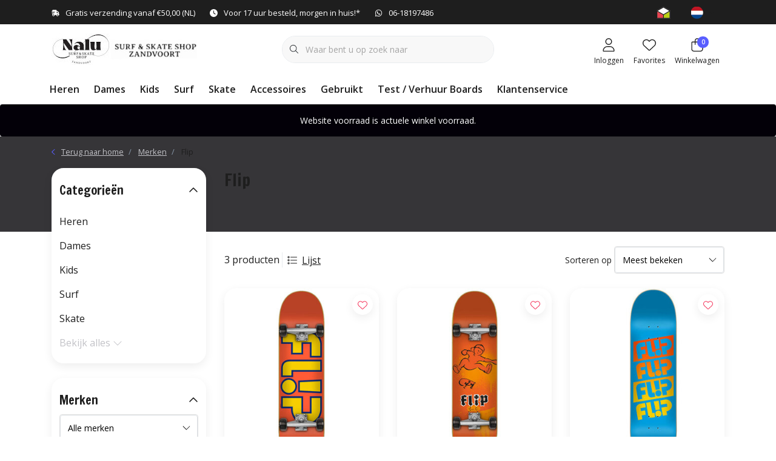

--- FILE ---
content_type: text/html;charset=utf-8
request_url: https://www.nalusb.nl/nl/brands/flip/
body_size: 34142
content:
<!DOCTYPE html>
<html lang="nl" data-theme='light'>
  <head>
        <meta charset="utf-8"/>
<!-- [START] 'blocks/head.rain' -->
<!--

  (c) 2008-2026 Lightspeed Netherlands B.V.
  http://www.lightspeedhq.com
  Generated: 20-01-2026 @ 21:09:58

-->
<link rel="canonical" href="https://www.nalusb.nl/nl/brands/flip/"/>
<link rel="alternate" href="https://www.nalusb.nl/nl/index.rss" type="application/rss+xml" title="Nieuwe producten"/>
<meta name="robots" content="noodp,noydir"/>
<meta name="google-site-verification" content="UA-185889807-1"/>
<meta property="og:url" content="https://www.nalusb.nl/nl/brands/flip/?source=facebook"/>
<meta property="og:site_name" content="Nalu surf skate shop Zandvoort"/>
<meta property="og:title" content="Flip"/>
<meta property="og:description" content="FLiP Skateboards is een bedrijf dat wereldwijd skateboards, wielen en kleding fabriceert. Het is eigendom van Jeremy Fox, Ian Deacon en Geoff Rowley. Flip wordt"/>
<script>
<!-- Google tag (gtag.js) -->
<script async src="https://www.googletagmanager.com/gtag/js?id=UA-185889807-1">
</script>
<script>
    window.dataLayer = window.dataLayer || [];
    function gtag(){dataLayer.push(arguments);}
    gtag('js', new Date());

    gtag('config', 'UA-185889807-1');
</script>
</script>
<!--[if lt IE 9]>
<script src="https://cdn.webshopapp.com/assets/html5shiv.js?2025-02-20"></script>
<![endif]-->
<!-- [END] 'blocks/head.rain' -->
    	<title>Flip - Nalu surf skate shop Zandvoort</title>
  <meta name="description" content="FLiP Skateboards is een bedrijf dat wereldwijd skateboards, wielen en kleding fabriceert. Het is eigendom van Jeremy Fox, Ian Deacon en Geoff Rowley. Flip wordt" />
  <meta name="keywords" content="Flip" />
	<meta http-equiv="X-UA-Compatible" content="IE=Edge">
  <meta name="viewport" content="width=device-width, initial-scale=1, shrink-to-fit=no">
	<meta name="theme-color" content="#595eff">
	<meta name="msapplication-config" content="https://cdn.webshopapp.com/shops/270924/themes/177518/assets/browserconfig.xml?20251215140919">
	<meta name="google-site-verification" content="o17bhiwIJb4aQg5Q7Nn_ZQshyoSONJmGM7opj27OqEE" />
	<meta name="MobileOptimized" content="320">
	<meta name="HandheldFriendly" content="true">
  <meta property="og:title" content="Flip">
  <meta property="og:type" content="website"> 
  <meta property="og:site_name" content="Nalu surf skate shop Zandvoort">
  <meta property="og:url" content="https://www.nalusb.nl/">
    <meta property="og:image" content="https://cdn.webshopapp.com/shops/270924/themes/177518/v/2426043/assets/logo.png?20240918183150">
  
			<link rel="preload" as="style" href="//fonts.googleapis.com/css?family=Francois%20One:300,400,600&amp;display=swap">
		<link rel="preload" as="style" href="//fonts.googleapis.com/css?family=Open%20Sans:300,400,600&amp;display=swap">
	<link rel="preconnect" href="https://fonts.googleapis.com">
	<link rel="preconnect" href="https://fonts.gstatic.com" crossorigin>
	<link rel="dns-prefetch" href="https://fonts.googleapis.com">
	<link rel="dns-prefetch" href="https://fonts.gstatic.com" crossorigin>

		<link href="//fonts.googleapis.com/css?family=Francois%20One:300,400,600&amp;display=swap" rel="stylesheet" media="all">
		<link href="//fonts.googleapis.com/css?family=Open%20Sans:300,400,600&amp;display=swap" rel="stylesheet" media="all">
	
	  	<link rel="preconnect" href="https://ajax.googleapis.com">	
	 	<link rel="preconnect" href="https://cdn.webshopapp.com/">
	<link rel="preconnect" href="//assets.webshopapp.com/">
	<link rel="preconnect" href="//www.gstatic.com" crossorigin="anonymous">
  <link rel="dns-prefetch" href="https://ajax.googleapis.com">
		<link rel="dns-prefetch" href="https://cdn.webshopapp.com/">
	<link rel="dns-prefetch" href="https://assets.webshopapp.com">	
	<link rel="dns-prefetch" href="//www.gstatic.com" crossorigin="anonymous">
	<link rel="preload" as="script" href="https://cdn.webshopapp.com/shops/270924/themes/177518/assets/js-jquery-min.js?20251215140919">
	<link rel="preload" as="script" href="//cdn.webshopapp.com/shops/328021/files/396250402/script-min.js">
		<link rel="preload" as="style" href="https://cdn.webshopapp.com/shops/270924/themes/177518/assets/css-bootstrap-min.css?20251215140919" />
  <link rel="preload" as="style" href="https://cdn.webshopapp.com/shops/270924/themes/177518/assets/css-skeleton.css?20251215140919" />
	<link rel="preload" as="style" href="https://cdn.webshopapp.com/shops/270924/themes/177518/assets/css-swiper.css?20251215140919" />
	<link rel="preload" as="style" href="https://cdn.webshopapp.com/shops/270924/themes/177518/assets/css-theme.css?20251215140919" />
	<link rel="preload" as="style" href="https://cdn.webshopapp.com/shops/270924/themes/177518/assets/style.css?20251215140919" />
	<link rel="preload" as="script" href="https://cdn.webshopapp.com/shops/270924/themes/177518/assets/js-custom.js?20251215140919">
	<link rel="shortcut icon" type="image/x-icon" href="https://cdn.webshopapp.com/shops/270924/themes/177518/v/2425056/assets/favicon.ico?20240918060012">
	<link rel="apple-touch-icon" href="https://cdn.webshopapp.com/shops/270924/themes/177518/v/2425056/assets/favicon.ico?20240918060012">
	


	  <link rel="stylesheet" href="https://cdn.webshopapp.com/shops/270924/themes/177518/assets/css-bootstrap-min.css?20251215140919" media="all" />
	  <script src="https://cdn.webshopapp.com/shops/270924/themes/177518/assets/fa-min.js?20251215140919"></script>
	<link rel="stylesheet" href="https://cdn.webshopapp.com/shops/270924/themes/177518/assets/css-skeleton.css?20251215140919?803" media="all" />	<link rel="stylesheet" href="https://cdn.webshopapp.com/shops/270924/themes/177518/assets/css-swiper.css?20251215140919" media="all" />
	<link rel="stylesheet" href="https://cdn.webshopapp.com/shops/270924/themes/177518/assets/css-theme.css?20251215140919" media="all" />
	<link rel="stylesheet" href="https://cdn.webshopapp.com/shops/270924/themes/177518/assets/custom.css?20251215140919" media="all" />
			<script src="https://cdn.webshopapp.com/shops/270924/themes/177518/assets/js-jquery-min.js?20251215140919"></script>
		<script defer src="https://cdn.webshopapp.com/assets/gui.js?2025-02-20"></script>
	<script type="application/ld+json">
[
	  {
    "@context": "https://schema.org/",
    "@type": "Organization",
    "url": "https://www.nalusb.nl/nl/",
    "name": "Nalu surf skate shop Zandvoort",
    "legalName": "Nalu surf skate shop Zandvoort",
    "description": "FLiP Skateboards is een bedrijf dat wereldwijd skateboards, wielen en kleding fabriceert. Het is eigendom van Jeremy Fox, Ian Deacon en Geoff Rowley. Flip wordt",
    "logo": "https://cdn.webshopapp.com/shops/270924/themes/177518/v/2426043/assets/logo.png?20240918183150",
    "image": "https://cdn.webshopapp.com/shops/270924/themes/177518/assets/headline-1-image.jpg?20251215140919",
    "contactPoint": {
      "@type": "ContactPoint",
      "contactType": "Customer service",
      "telephone": "+31 (0)618197486"
    },
    "address": {
      "@type": "PostalAddress",
      "streetAddress": "Raadhuisplein 6-C",
      "addressLocality": "Zandvoort",
      "postalCode": "2042LR",
      "addressCountry": "Nederland"
    }
  }
  ,
  {
    "@context": "https://schema.org/",
    "@type": "BreadcrumbList",
    "itemListElement":
    [
      {
        "@type": "ListItem",
        "position": 1,
        "item": {
          "@id": "https://www.nalusb.nl/nl/",
          "name": "Home"
        }
      },
            {
        "@type": "ListItem",
        "position": 2,
        "item":	{
          "@id": "https://www.nalusb.nl/nl/brands/",
          "name": "Merken"
        }
      },            {
        "@type": "ListItem",
        "position": 3,
        "item":	{
          "@id": "https://www.nalusb.nl/nl/brands/flip/",
          "name": "Flip"
        }
      }          ]
  }
      	]
</script>

  </head>
  <body class="body my-0 layout-custom">
    <div id="wrapper" class="wrapper">
              <header id="header" class="header header-usps up header-other header-navbar-below pb-lg-0 pb-2 transistion">
    <div class="header-usp py-2">
  <div class="container">
    <div class="row align-items-center">
      <div class="col-lg-7 col-12">
                        <div id="swiper-header-usp" class="usp-inner swiper-container swiper-header-usp" data-swiper="1" data-slidesperview="3" data-spacebetween="0" data-speed="1500" data-breakpoints="{&quot;0&quot;:{&quot;slidesPerView&quot;:1},&quot;481&quot;:{&quot;slidesPerView&quot;:2},&quot;992&quot;:{&quot;slidesPerView&quot;:&quot;auto&quot;}}">
          <div class="swiper-wrapper">
          <div class="swiper-slide"><div class="usp text-truncate mr-4"><i class="fa-solid fa-truck-fast"></i>Gratis verzending vanaf €50,00 (NL)</div></div><div class="swiper-slide"><div class="usp text-truncate mr-4"><i class="fa-solid fa-clock"></i>Voor 17 uur besteld, morgen in huis!*</div></div><div class="swiper-slide"><div class="usp text-truncate mr-4"><i class="fa-brands fa-whatsapp"></i>06-18197486</div></div>          </div>
        </div>
              </div>
            <div class="col-lg-5 col-12 d-lg-block d-none">
        <ul class="nav align-items-center justify-content-end ml-lg-auto">
                              <li class="top-nav-item text-right mx-3">
            <div class="img-hallmark ">
            <span style="background-image:url(https://cdn.webshopapp.com/shops/270924/themes/177518/assets/img-hallmarks.png?20251215140919);"></span>            </div>
          </li>
                              <li class="top-nav-item text-right mx-3">
            <div class="mobile-navigation nav justify-content-end">
                            <a href="javascript:;" class="language language-nl d-flex align-items-center text-body dropdown-toggle" data-target="#sidenav-langval" data-toggle="sidenav" ><span class="flag"></span></a>
                          </div>
          </li>
                            </ul>
      </div>
          </div>
  </div>
</div>

    <div class="container text-truncate">
    <div class="row align-items-center">
            <div class="logo col-lg-4 col-7 order-1 py-2">
                	<a href="https://www.nalusb.nl/nl/" title="Nalu Surf &amp; Skate Shop Zandvoort">
	<img src="https://cdn.webshopapp.com/shops/270924/themes/177518/v/2426043/assets/logo.png?20240918183150" alt="Nalu Surf &amp; Skate Shop Zandvoort" width="245" height="52">
</a>

              </div>
                        <div class="col-lg-4 position-static my-lg-2 order-4 d-flex align-items-center">
        <div class="mobile-navigation"><a href="javascript:;" title="Menu" data-target="#sidenav-menu" class="d-lg-none d-inline-block mr-3"><i class="fal fa-bars text-secondary"></i></a></div>
                <div id="search" class="w-100">
   <form action="https://www.nalusb.nl/nl/search/" method="get" id="formSearch" class="d-flex align-items-center">
     <a href="javascript:;" title="close" onclick="closeEverything();return false;" class="menu-close icon icon-shape"><i class="far fa-close"></i></a>
     <div class="form-group flex-fill mb-0 border">
	<div class="input-group border-0 overflow-hidden">
    <div class="input-group-text border-0 rounded-0"><i class="fal fa-search text-dark"></i></div>    <input class="form-control form-control-alternative form-icon border-0" value="" placeholder="Waar bent u op zoek naar" type="search" name="q" autocomplete="off">
  </div>
</div>

   </form>
  <div class="autocomplete">
         <div class="results shadow">
            <div class="container">
               <div class="row py-3">
                 <div class="col-lg-4 col-12 order-lg-1 order-1">
                     <div class="search-box">
                        <div class="title-box h4 mb-3">Ik ben op zoek naar</div>
                        <ul class="list-unstyled ism-results-list"></ul>
                     </div>
                  </div>
                  <div class="col-lg-8 col-12  order-lg-2 order-2">
                    <div class="title-box h4 mb-3">Zoekresultaten voor <b class="query">...</b></div>
                    <div class="products products-box products-livesearch clear"></div>
                    <div class="notfound">Geen producten gevonden...</div>
                    <a class="btn btn-secondary item-add-btn more clear" href="javascript:;" onclick="$('#formSearch').submit();" rel="nofollow">Bekijk alle resultaten</a>
                  </div>
               </div>
            </div>
         </div>
      </div>
</div>

              </div>
                  <div class="col-lg-4 justify-content-end col-5 position-static order-lg-4 order-3">
                <div id="header-items" class="navbar navbar-expand-lg p-0 position-static justify-content-end">
   <ul class="mobile-navigation justify-content-end order-lg-2 order-1 navbar-nav ml-lg-auto m-0">
      <li class="nav-item nav-account text-center mr-0">
                 					         <a href="https://www.nalusb.nl/nl/account/" title="Inloggen" data-target="#sidenav-account" class="nav-link nav-link-icon"><i class="fal fa-lg fa-user"></i><small class="menu-text">Inloggen</small></a>
               </li>
            <li class="nav-item nav-favorites text-center mr-0">
         <a href="https://www.nalusb.nl/nl/account/wishlist/" title="Favorites" class="nav-link nav-link-icon"><i class="fal fa-lg fa-heart"></i><small class="menu-text">Favorites</small></a>
      </li>
                        <li class="nav-item nav-cart mr-0 text-center">
         <a href="https://www.nalusb.nl/nl/cart/" title="Winkelwagen" data-target="#sidenav-cart" class="nav-link nav-link-icon">
         <span class="badge badge-pill badge-secondary badge-header">0</span><i class="fal fa-lg fa-shopping-bag"></i><small class="menu-text">Winkelwagen</small>
         </a>
      </li>
   </ul>
</div>

      </div>
    </div>
  </div>
        <div class="navigation position-static col-12 order-4">
<div class="container position-relative">
  
	
<nav class="navbar navbar-3 navbar-expand-lg p-0 position-static text-truncate row">
  <div class="collapse navbar-collapse">
        				  <ul class="navbar-nav mr-0">
        <li class="nav-item mr-0">
      <a class="nav-link text-truncate" href="https://www.nalusb.nl/nl/heren/">Heren</a>
            			<div class="subnav ism-dropdown shadow">
  <div class="container position-relative">
    <div class="row">
            <div class="col-lg-9">
        <div class="row">  
                                                              <ul class="subnav-col col-6 col-lg-4 col-xl-3 list-unstyled m-0">
                    <li class="subitem text-truncate">
            <a href="https://www.nalusb.nl/nl/heren/shorts/" title="Shorts"><strong>Shorts</strong></a>
            <ul class="subnav-col list-unstyled m-0 mb-3">
                          </ul>
          </li>
                    <li class="subitem text-truncate">
            <a href="https://www.nalusb.nl/nl/heren/broeken/" title="Broeken"><strong>Broeken</strong></a>
            <ul class="subnav-col list-unstyled m-0 mb-3">
                          </ul>
          </li>
                  </ul>
                <ul class="subnav-col col-6 col-lg-4 col-xl-3 list-unstyled m-0">
                    <li class="subitem text-truncate">
            <a href="https://www.nalusb.nl/nl/heren/sweaters/" title="Sweaters"><strong>Sweaters</strong></a>
            <ul class="subnav-col list-unstyled m-0 mb-3">
                            <li class="subitem text-truncate"><a href="https://www.nalusb.nl/nl/heren/sweaters/sweaters/" title="Sweaters">Sweaters</a></li>
                            <li class="subitem text-truncate"><a href="https://www.nalusb.nl/nl/heren/sweaters/hooded-sweats/" title="Hooded Sweats">Hooded Sweats</a></li>
                          </ul>
          </li>
                    <li class="subitem text-truncate">
            <a href="https://www.nalusb.nl/nl/heren/jassen/" title="Jassen"><strong>Jassen</strong></a>
            <ul class="subnav-col list-unstyled m-0 mb-3">
                          </ul>
          </li>
                  </ul>
                <ul class="subnav-col col-6 col-lg-4 col-xl-3 list-unstyled m-0">
                    <li class="subitem text-truncate">
            <a href="https://www.nalusb.nl/nl/heren/schoenen/" title="Schoenen"><strong>Schoenen</strong></a>
            <ul class="subnav-col list-unstyled m-0 mb-3">
                          </ul>
          </li>
                    <li class="subitem text-truncate">
            <a href="https://www.nalusb.nl/nl/heren/slippers/" title="Slippers"><strong>Slippers</strong></a>
            <ul class="subnav-col list-unstyled m-0 mb-3">
                          </ul>
          </li>
                  </ul>
                <ul class="subnav-col col-6 col-lg-4 col-xl-3 list-unstyled m-0">
                    <li class="subitem text-truncate">
            <a href="https://www.nalusb.nl/nl/heren/tee-shirts/" title="Tee Shirts"><strong>Tee Shirts</strong></a>
            <ul class="subnav-col list-unstyled m-0 mb-3">
                            <li class="subitem text-truncate"><a href="https://www.nalusb.nl/nl/heren/tee-shirts/tee-shirts/" title="Tee Shirts">Tee Shirts</a></li>
                            <li class="subitem text-truncate"><a href="https://www.nalusb.nl/nl/heren/tee-shirts/longsleeve-tee-shirts/" title="Longsleeve Tee Shirts">Longsleeve Tee Shirts</a></li>
                          </ul>
          </li>
                    <li class="subitem text-truncate">
            <a href="https://www.nalusb.nl/nl/heren/shirts/" title="Shirts"><strong>Shirts</strong></a>
            <ul class="subnav-col list-unstyled m-0 mb-3">
                          </ul>
          </li>
                  </ul>
                      </div>
      </div>
                  <div class="subnav-col col-lg-3 col-6 justify-self-end list-unstyled ml-auto">
        <div class="title-box d-flex align-items-center justify-content-between mb-2">Topmerken<a href="https://www.nalusb.nl/nl/brands/" title="Topmerken" class="btn-link small">Alle merken</a></div>
        <div class="content-box row no-gutters mb-3">
                    	                                                <div class="col-lg-4 col-12">
              <a href="https://www.nalusb.nl/nl/brands/dakine/" title="Dakine" class="d-block m-1 brand-border">
                                			      <img src="https://cdn.webshopapp.com/shops/270924/files/440486045/103x47x1/dakine.jpg" data-src="https://cdn.webshopapp.com/shops/270924/files/440486045/103x47x1/dakine.jpg" loading="lazy" class="img-fluid border lazy" alt="Image" width="103" height="47" >
  
                              </a>
            </div>
                    	                                                <div class="col-lg-4 col-12">
              <a href="https://www.nalusb.nl/nl/brands/fcs/" title="FCS Fins" class="d-block m-1 brand-border">
                                			      <img src="https://cdn.webshopapp.com/shops/270924/files/258042335/103x47x1/fcs-fins.jpg" data-src="https://cdn.webshopapp.com/shops/270924/files/258042335/103x47x1/fcs-fins.jpg" loading="lazy" class="img-fluid border lazy" alt="Image" width="103" height="47" >
  
                              </a>
            </div>
                    	                                                <div class="col-lg-4 col-12">
              <a href="https://www.nalusb.nl/nl/brands/firewire-surfboards/" title="Firewire Surfboards" class="d-block m-1 brand-border">
                                			      <img src="https://cdn.webshopapp.com/shops/270924/files/336862393/103x47x1/firewire-surfboards.jpg" data-src="https://cdn.webshopapp.com/shops/270924/files/336862393/103x47x1/firewire-surfboards.jpg" loading="lazy" class="img-fluid border lazy" alt="Image" width="103" height="47" >
  
                              </a>
            </div>
                    	                                                <div class="col-lg-4 col-12">
              <a href="https://www.nalusb.nl/nl/brands/futures-fins/" title="Futures Fins" class="d-block m-1 brand-border">
                                			      <img src="https://cdn.webshopapp.com/shops/270924/files/258030269/103x47x1/futures-fins.jpg" data-src="https://cdn.webshopapp.com/shops/270924/files/258030269/103x47x1/futures-fins.jpg" loading="lazy" class="img-fluid border lazy" alt="Image" width="103" height="47" >
  
                              </a>
            </div>
                    	                                                <div class="col-lg-4 col-12">
              <a href="https://www.nalusb.nl/nl/brands/nalu/" title="Nalu" class="d-block m-1 brand-border">
                                			      <img src="https://cdn.webshopapp.com/shops/270924/files/376471280/103x47x1/nalu.jpg" data-src="https://cdn.webshopapp.com/shops/270924/files/376471280/103x47x1/nalu.jpg" loading="lazy" class="img-fluid border lazy" alt="Image" width="103" height="47" >
  
                              </a>
            </div>
                    	                                                <div class="col-lg-4 col-12">
              <a href="https://www.nalusb.nl/nl/brands/ocean-earth/" title="Ocean &amp; Earth" class="d-block m-1 brand-border">
                                			      <img src="https://cdn.webshopapp.com/shops/270924/files/406210130/103x47x1/ocean-earth.jpg" data-src="https://cdn.webshopapp.com/shops/270924/files/406210130/103x47x1/ocean-earth.jpg" loading="lazy" class="img-fluid border lazy" alt="Image" width="103" height="47" >
  
                              </a>
            </div>
                    	                                                <div class="col-lg-4 col-12">
              <a href="https://www.nalusb.nl/nl/brands/quiksilver/" title="Quiksilver" class="d-block m-1 brand-border">
                                			      <img src="https://cdn.webshopapp.com/shops/270924/files/458695823/103x47x1/quiksilver.jpg" data-src="https://cdn.webshopapp.com/shops/270924/files/458695823/103x47x1/quiksilver.jpg" loading="lazy" class="img-fluid border lazy" alt="Image" width="103" height="47" >
  
                              </a>
            </div>
                    	                                                <div class="col-lg-4 col-12">
              <a href="https://www.nalusb.nl/nl/brands/rip-curl/" title="Rip Curl" class="d-block m-1 brand-border">
                                			      <img src="https://cdn.webshopapp.com/shops/270924/files/294687783/103x47x1/rip-curl.jpg" data-src="https://cdn.webshopapp.com/shops/270924/files/294687783/103x47x1/rip-curl.jpg" loading="lazy" class="img-fluid border lazy" alt="Image" width="103" height="47" >
  
                              </a>
            </div>
                    	                                                <div class="col-lg-4 col-12">
              <a href="https://www.nalusb.nl/nl/brands/roxy/" title="Roxy" class="d-block m-1 brand-border">
                                			      <img src="https://cdn.webshopapp.com/shops/270924/files/458695822/103x47x1/roxy.jpg" data-src="https://cdn.webshopapp.com/shops/270924/files/458695822/103x47x1/roxy.jpg" loading="lazy" class="img-fluid border lazy" alt="Image" width="103" height="47" >
  
                              </a>
            </div>
                  </div>
              </div>
          </div>
    <div class="button-box col-12 my-3 text-center">					
		  <a href="https://www.nalusb.nl/nl/heren/" class="btn btn-secondary btn-icon  rounded-pill" title="Bekijk alle categorieën" >Bekijk alle categorieën</a>
</div>
  </div>
</div>

    </li>
            <li class="nav-item mr-0">
      <a class="nav-link text-truncate" href="https://www.nalusb.nl/nl/dames/">Dames</a>
            			<div class="subnav ism-dropdown shadow">
  <div class="container position-relative">
    <div class="row">
            <div class="col-lg-9">
        <div class="row">  
                                                              <ul class="subnav-col col-6 col-lg-4 col-xl-3 list-unstyled m-0">
                    <li class="subitem text-truncate">
            <a href="https://www.nalusb.nl/nl/dames/tee-shirts/" title="Tee Shirts"><strong>Tee Shirts</strong></a>
            <ul class="subnav-col list-unstyled m-0 mb-3">
                          </ul>
          </li>
                    <li class="subitem text-truncate">
            <a href="https://www.nalusb.nl/nl/dames/jurkjes-rokjes/" title="Jurkjes &amp; Rokjes"><strong>Jurkjes &amp; Rokjes</strong></a>
            <ul class="subnav-col list-unstyled m-0 mb-3">
                          </ul>
          </li>
                  </ul>
                <ul class="subnav-col col-6 col-lg-4 col-xl-3 list-unstyled m-0">
                    <li class="subitem text-truncate">
            <a href="https://www.nalusb.nl/nl/dames/broeken/" title="Broeken"><strong>Broeken</strong></a>
            <ul class="subnav-col list-unstyled m-0 mb-3">
                          </ul>
          </li>
                    <li class="subitem text-truncate">
            <a href="https://www.nalusb.nl/nl/dames/sweaters/" title="Sweaters"><strong>Sweaters</strong></a>
            <ul class="subnav-col list-unstyled m-0 mb-3">
                          </ul>
          </li>
                  </ul>
                <ul class="subnav-col col-6 col-lg-4 col-xl-3 list-unstyled m-0">
                    <li class="subitem text-truncate">
            <a href="https://www.nalusb.nl/nl/dames/jassen/" title="Jassen"><strong>Jassen</strong></a>
            <ul class="subnav-col list-unstyled m-0 mb-3">
                          </ul>
          </li>
                    <li class="subitem text-truncate">
            <a href="https://www.nalusb.nl/nl/dames/schoenen/" title="Schoenen"><strong>Schoenen</strong></a>
            <ul class="subnav-col list-unstyled m-0 mb-3">
                          </ul>
          </li>
                  </ul>
                <ul class="subnav-col col-6 col-lg-4 col-xl-3 list-unstyled m-0">
                    <li class="subitem text-truncate">
            <a href="https://www.nalusb.nl/nl/dames/slippers/" title="Slippers"><strong>Slippers</strong></a>
            <ul class="subnav-col list-unstyled m-0 mb-3">
                          </ul>
          </li>
                    <li class="subitem text-truncate">
            <a href="https://www.nalusb.nl/nl/dames/badkleding/" title="Badkleding"><strong>Badkleding</strong></a>
            <ul class="subnav-col list-unstyled m-0 mb-3">
                            <li class="subitem text-truncate"><a href="https://www.nalusb.nl/nl/dames/badkleding/shorts/" title="Shorts">Shorts</a></li>
                            <li class="subitem text-truncate"><a href="https://www.nalusb.nl/nl/dames/badkleding/bikini-badpakken/" title="Bikini / Badpakken">Bikini / Badpakken</a></li>
                          </ul>
          </li>
                  </ul>
                <ul class="subnav-col col-6 col-lg-4 col-xl-3 list-unstyled m-0">
                    <li class="subitem text-truncate">
            <a href="https://www.nalusb.nl/nl/dames/shirts/" title="Shirts"><strong>Shirts</strong></a>
            <ul class="subnav-col list-unstyled m-0 mb-3">
                          </ul>
          </li>
                  </ul>
                      </div>
      </div>
                  <div class="subnav-col col-lg-3 col-6 justify-self-end list-unstyled ml-auto">
        <div class="title-box d-flex align-items-center justify-content-between mb-2">Topmerken<a href="https://www.nalusb.nl/nl/brands/" title="Topmerken" class="btn-link small">Alle merken</a></div>
        <div class="content-box row no-gutters mb-3">
                    	                                                <div class="col-lg-4 col-12">
              <a href="https://www.nalusb.nl/nl/brands/dakine/" title="Dakine" class="d-block m-1 brand-border">
                                			      <img src="https://cdn.webshopapp.com/shops/270924/files/440486045/103x47x1/dakine.jpg" data-src="https://cdn.webshopapp.com/shops/270924/files/440486045/103x47x1/dakine.jpg" loading="lazy" class="img-fluid border lazy" alt="Image" width="103" height="47" >
  
                              </a>
            </div>
                    	                                                <div class="col-lg-4 col-12">
              <a href="https://www.nalusb.nl/nl/brands/fcs/" title="FCS Fins" class="d-block m-1 brand-border">
                                			      <img src="https://cdn.webshopapp.com/shops/270924/files/258042335/103x47x1/fcs-fins.jpg" data-src="https://cdn.webshopapp.com/shops/270924/files/258042335/103x47x1/fcs-fins.jpg" loading="lazy" class="img-fluid border lazy" alt="Image" width="103" height="47" >
  
                              </a>
            </div>
                    	                                                <div class="col-lg-4 col-12">
              <a href="https://www.nalusb.nl/nl/brands/firewire-surfboards/" title="Firewire Surfboards" class="d-block m-1 brand-border">
                                			      <img src="https://cdn.webshopapp.com/shops/270924/files/336862393/103x47x1/firewire-surfboards.jpg" data-src="https://cdn.webshopapp.com/shops/270924/files/336862393/103x47x1/firewire-surfboards.jpg" loading="lazy" class="img-fluid border lazy" alt="Image" width="103" height="47" >
  
                              </a>
            </div>
                    	                                                <div class="col-lg-4 col-12">
              <a href="https://www.nalusb.nl/nl/brands/futures-fins/" title="Futures Fins" class="d-block m-1 brand-border">
                                			      <img src="https://cdn.webshopapp.com/shops/270924/files/258030269/103x47x1/futures-fins.jpg" data-src="https://cdn.webshopapp.com/shops/270924/files/258030269/103x47x1/futures-fins.jpg" loading="lazy" class="img-fluid border lazy" alt="Image" width="103" height="47" >
  
                              </a>
            </div>
                    	                                                <div class="col-lg-4 col-12">
              <a href="https://www.nalusb.nl/nl/brands/nalu/" title="Nalu" class="d-block m-1 brand-border">
                                			      <img src="https://cdn.webshopapp.com/shops/270924/files/376471280/103x47x1/nalu.jpg" data-src="https://cdn.webshopapp.com/shops/270924/files/376471280/103x47x1/nalu.jpg" loading="lazy" class="img-fluid border lazy" alt="Image" width="103" height="47" >
  
                              </a>
            </div>
                    	                                                <div class="col-lg-4 col-12">
              <a href="https://www.nalusb.nl/nl/brands/ocean-earth/" title="Ocean &amp; Earth" class="d-block m-1 brand-border">
                                			      <img src="https://cdn.webshopapp.com/shops/270924/files/406210130/103x47x1/ocean-earth.jpg" data-src="https://cdn.webshopapp.com/shops/270924/files/406210130/103x47x1/ocean-earth.jpg" loading="lazy" class="img-fluid border lazy" alt="Image" width="103" height="47" >
  
                              </a>
            </div>
                    	                                                <div class="col-lg-4 col-12">
              <a href="https://www.nalusb.nl/nl/brands/quiksilver/" title="Quiksilver" class="d-block m-1 brand-border">
                                			      <img src="https://cdn.webshopapp.com/shops/270924/files/458695823/103x47x1/quiksilver.jpg" data-src="https://cdn.webshopapp.com/shops/270924/files/458695823/103x47x1/quiksilver.jpg" loading="lazy" class="img-fluid border lazy" alt="Image" width="103" height="47" >
  
                              </a>
            </div>
                    	                                                <div class="col-lg-4 col-12">
              <a href="https://www.nalusb.nl/nl/brands/rip-curl/" title="Rip Curl" class="d-block m-1 brand-border">
                                			      <img src="https://cdn.webshopapp.com/shops/270924/files/294687783/103x47x1/rip-curl.jpg" data-src="https://cdn.webshopapp.com/shops/270924/files/294687783/103x47x1/rip-curl.jpg" loading="lazy" class="img-fluid border lazy" alt="Image" width="103" height="47" >
  
                              </a>
            </div>
                    	                                                <div class="col-lg-4 col-12">
              <a href="https://www.nalusb.nl/nl/brands/roxy/" title="Roxy" class="d-block m-1 brand-border">
                                			      <img src="https://cdn.webshopapp.com/shops/270924/files/458695822/103x47x1/roxy.jpg" data-src="https://cdn.webshopapp.com/shops/270924/files/458695822/103x47x1/roxy.jpg" loading="lazy" class="img-fluid border lazy" alt="Image" width="103" height="47" >
  
                              </a>
            </div>
                  </div>
              </div>
          </div>
    <div class="button-box col-12 my-3 text-center">					
		  <a href="https://www.nalusb.nl/nl/dames/" class="btn btn-secondary btn-icon  rounded-pill" title="Bekijk alle categorieën" >Bekijk alle categorieën</a>
</div>
  </div>
</div>

    </li>
            <li class="nav-item mr-0">
      <a class="nav-link text-truncate" href="https://www.nalusb.nl/nl/kids/">Kids</a>
            			<div class="subnav ism-dropdown shadow">
  <div class="container position-relative">
    <div class="row">
            <div class="col-lg-9">
        <div class="row">  
                                                              <ul class="subnav-col col-6 col-lg-4 col-xl-3 list-unstyled m-0">
                    <li class="subitem text-truncate">
            <a href="https://www.nalusb.nl/nl/kids/tee-shirts/" title="Tee Shirts"><strong>Tee Shirts</strong></a>
            <ul class="subnav-col list-unstyled m-0 mb-3">
                          </ul>
          </li>
                    <li class="subitem text-truncate">
            <a href="https://www.nalusb.nl/nl/kids/shorts/" title="Shorts"><strong>Shorts</strong></a>
            <ul class="subnav-col list-unstyled m-0 mb-3">
                          </ul>
          </li>
                  </ul>
                <ul class="subnav-col col-6 col-lg-4 col-xl-3 list-unstyled m-0">
                    <li class="subitem text-truncate">
            <a href="https://www.nalusb.nl/nl/kids/broeken/" title="Broeken"><strong>Broeken</strong></a>
            <ul class="subnav-col list-unstyled m-0 mb-3">
                          </ul>
          </li>
                    <li class="subitem text-truncate">
            <a href="https://www.nalusb.nl/nl/kids/sweaters/" title="Sweaters"><strong>Sweaters</strong></a>
            <ul class="subnav-col list-unstyled m-0 mb-3">
                          </ul>
          </li>
                  </ul>
                <ul class="subnav-col col-6 col-lg-4 col-xl-3 list-unstyled m-0">
                    <li class="subitem text-truncate">
            <a href="https://www.nalusb.nl/nl/kids/jassen/" title="Jassen"><strong>Jassen</strong></a>
            <ul class="subnav-col list-unstyled m-0 mb-3">
                          </ul>
          </li>
                    <li class="subitem text-truncate">
            <a href="https://www.nalusb.nl/nl/kids/slippers/" title="Slippers"><strong>Slippers</strong></a>
            <ul class="subnav-col list-unstyled m-0 mb-3">
                          </ul>
          </li>
                  </ul>
                <ul class="subnav-col col-6 col-lg-4 col-xl-3 list-unstyled m-0">
                    <li class="subitem text-truncate">
            <a href="https://www.nalusb.nl/nl/kids/badkleding/" title="Badkleding"><strong>Badkleding</strong></a>
            <ul class="subnav-col list-unstyled m-0 mb-3">
                          </ul>
          </li>
                  </ul>
                      </div>
      </div>
                  <div class="subnav-col col-lg-3 col-6 justify-self-end list-unstyled ml-auto">
        <div class="title-box d-flex align-items-center justify-content-between mb-2">Topmerken<a href="https://www.nalusb.nl/nl/brands/" title="Topmerken" class="btn-link small">Alle merken</a></div>
        <div class="content-box row no-gutters mb-3">
                    	                                                <div class="col-lg-4 col-12">
              <a href="https://www.nalusb.nl/nl/brands/dakine/" title="Dakine" class="d-block m-1 brand-border">
                                			      <img src="https://cdn.webshopapp.com/shops/270924/files/440486045/103x47x1/dakine.jpg" data-src="https://cdn.webshopapp.com/shops/270924/files/440486045/103x47x1/dakine.jpg" loading="lazy" class="img-fluid border lazy" alt="Image" width="103" height="47" >
  
                              </a>
            </div>
                    	                                                <div class="col-lg-4 col-12">
              <a href="https://www.nalusb.nl/nl/brands/fcs/" title="FCS Fins" class="d-block m-1 brand-border">
                                			      <img src="https://cdn.webshopapp.com/shops/270924/files/258042335/103x47x1/fcs-fins.jpg" data-src="https://cdn.webshopapp.com/shops/270924/files/258042335/103x47x1/fcs-fins.jpg" loading="lazy" class="img-fluid border lazy" alt="Image" width="103" height="47" >
  
                              </a>
            </div>
                    	                                                <div class="col-lg-4 col-12">
              <a href="https://www.nalusb.nl/nl/brands/firewire-surfboards/" title="Firewire Surfboards" class="d-block m-1 brand-border">
                                			      <img src="https://cdn.webshopapp.com/shops/270924/files/336862393/103x47x1/firewire-surfboards.jpg" data-src="https://cdn.webshopapp.com/shops/270924/files/336862393/103x47x1/firewire-surfboards.jpg" loading="lazy" class="img-fluid border lazy" alt="Image" width="103" height="47" >
  
                              </a>
            </div>
                    	                                                <div class="col-lg-4 col-12">
              <a href="https://www.nalusb.nl/nl/brands/futures-fins/" title="Futures Fins" class="d-block m-1 brand-border">
                                			      <img src="https://cdn.webshopapp.com/shops/270924/files/258030269/103x47x1/futures-fins.jpg" data-src="https://cdn.webshopapp.com/shops/270924/files/258030269/103x47x1/futures-fins.jpg" loading="lazy" class="img-fluid border lazy" alt="Image" width="103" height="47" >
  
                              </a>
            </div>
                    	                                                <div class="col-lg-4 col-12">
              <a href="https://www.nalusb.nl/nl/brands/nalu/" title="Nalu" class="d-block m-1 brand-border">
                                			      <img src="https://cdn.webshopapp.com/shops/270924/files/376471280/103x47x1/nalu.jpg" data-src="https://cdn.webshopapp.com/shops/270924/files/376471280/103x47x1/nalu.jpg" loading="lazy" class="img-fluid border lazy" alt="Image" width="103" height="47" >
  
                              </a>
            </div>
                    	                                                <div class="col-lg-4 col-12">
              <a href="https://www.nalusb.nl/nl/brands/ocean-earth/" title="Ocean &amp; Earth" class="d-block m-1 brand-border">
                                			      <img src="https://cdn.webshopapp.com/shops/270924/files/406210130/103x47x1/ocean-earth.jpg" data-src="https://cdn.webshopapp.com/shops/270924/files/406210130/103x47x1/ocean-earth.jpg" loading="lazy" class="img-fluid border lazy" alt="Image" width="103" height="47" >
  
                              </a>
            </div>
                    	                                                <div class="col-lg-4 col-12">
              <a href="https://www.nalusb.nl/nl/brands/quiksilver/" title="Quiksilver" class="d-block m-1 brand-border">
                                			      <img src="https://cdn.webshopapp.com/shops/270924/files/458695823/103x47x1/quiksilver.jpg" data-src="https://cdn.webshopapp.com/shops/270924/files/458695823/103x47x1/quiksilver.jpg" loading="lazy" class="img-fluid border lazy" alt="Image" width="103" height="47" >
  
                              </a>
            </div>
                    	                                                <div class="col-lg-4 col-12">
              <a href="https://www.nalusb.nl/nl/brands/rip-curl/" title="Rip Curl" class="d-block m-1 brand-border">
                                			      <img src="https://cdn.webshopapp.com/shops/270924/files/294687783/103x47x1/rip-curl.jpg" data-src="https://cdn.webshopapp.com/shops/270924/files/294687783/103x47x1/rip-curl.jpg" loading="lazy" class="img-fluid border lazy" alt="Image" width="103" height="47" >
  
                              </a>
            </div>
                    	                                                <div class="col-lg-4 col-12">
              <a href="https://www.nalusb.nl/nl/brands/roxy/" title="Roxy" class="d-block m-1 brand-border">
                                			      <img src="https://cdn.webshopapp.com/shops/270924/files/458695822/103x47x1/roxy.jpg" data-src="https://cdn.webshopapp.com/shops/270924/files/458695822/103x47x1/roxy.jpg" loading="lazy" class="img-fluid border lazy" alt="Image" width="103" height="47" >
  
                              </a>
            </div>
                  </div>
              </div>
          </div>
    <div class="button-box col-12 my-3 text-center">					
		  <a href="https://www.nalusb.nl/nl/kids/" class="btn btn-secondary btn-icon  rounded-pill" title="Bekijk alle categorieën" >Bekijk alle categorieën</a>
</div>
  </div>
</div>

    </li>
            <li class="nav-item mr-0">
      <a class="nav-link text-truncate" href="https://www.nalusb.nl/nl/surf/">Surf</a>
            			<div class="subnav ism-dropdown shadow">
  <div class="container position-relative">
    <div class="row">
            <div class="col-lg-9">
        <div class="row">  
                                                              <ul class="subnav-col col-6 col-lg-4 col-xl-3 list-unstyled m-0">
                    <li class="subitem text-truncate">
            <a href="https://www.nalusb.nl/nl/surf/surfboards/" title="Surfboards"><strong>Surfboards</strong></a>
            <ul class="subnav-col list-unstyled m-0 mb-3">
                            <li class="subitem text-truncate"><a href="https://www.nalusb.nl/nl/surf/surfboards/shortboards/" title="Shortboards">Shortboards</a></li>
                            <li class="subitem text-truncate"><a href="https://www.nalusb.nl/nl/surf/surfboards/softtops/" title="Softtops">Softtops</a></li>
                            <li class="subitem text-truncate"><a href="https://www.nalusb.nl/nl/surf/surfboards/longboards/" title="Longboards">Longboards</a></li>
                            <li class="subitem text-truncate"><a href="https://www.nalusb.nl/nl/surf/surfboards/mid-length/" title="Mid Length">Mid Length</a></li>
                          </ul>
          </li>
                    <li class="subitem text-truncate">
            <a href="https://www.nalusb.nl/nl/surf/foil-wing-surfing/" title="Foil - Wing Surfing"><strong>Foil - Wing Surfing</strong></a>
            <ul class="subnav-col list-unstyled m-0 mb-3">
                            <li class="subitem text-truncate"><a href="https://www.nalusb.nl/nl/surf/foil-wing-surfing/foil-boards/" title="Foil Boards">Foil Boards</a></li>
                            <li class="subitem text-truncate"><a href="https://www.nalusb.nl/nl/surf/foil-wing-surfing/foil/" title="Foil">Foil</a></li>
                            <li class="subitem text-truncate"><a href="https://www.nalusb.nl/nl/surf/foil-wing-surfing/foil-accessoires/" title="Foil Accessoires">Foil Accessoires</a></li>
                            <li class="subitem text-truncate"><a href="https://www.nalusb.nl/nl/surf/foil-wing-surfing/wings/" title="Wings">Wings</a></li>
                          </ul>
          </li>
                    <li class="subitem text-truncate">
            <a href="https://www.nalusb.nl/nl/surf/kitesurfen/" title="Kitesurfen"><strong>Kitesurfen</strong></a>
            <ul class="subnav-col list-unstyled m-0 mb-3">
                            <li class="subitem text-truncate"><a href="https://www.nalusb.nl/nl/surf/kitesurfen/kitesurfboards/" title="Kitesurfboards">Kitesurfboards</a></li>
                            <li class="subitem text-truncate"><a href="https://www.nalusb.nl/nl/surf/kitesurfen/kitesurf-accessoires/" title="Kitesurf Accessoires">Kitesurf Accessoires</a></li>
                          </ul>
          </li>
                  </ul>
                <ul class="subnav-col col-6 col-lg-4 col-xl-3 list-unstyled m-0">
                    <li class="subitem text-truncate">
            <a href="https://www.nalusb.nl/nl/surf/sup-boards/" title="SUP Boards"><strong>SUP Boards</strong></a>
            <ul class="subnav-col list-unstyled m-0 mb-3">
                            <li class="subitem text-truncate"><a href="https://www.nalusb.nl/nl/surf/sup-boards/sup-boards/" title="SUP Boards">SUP Boards</a></li>
                            <li class="subitem text-truncate"><a href="https://www.nalusb.nl/nl/surf/sup-boards/sup-paddle/" title="SUP Paddle">SUP Paddle</a></li>
                            <li class="subitem text-truncate"><a href="https://www.nalusb.nl/nl/surf/sup-boards/sup-boardbags/" title="SUP Boardbags">SUP Boardbags</a></li>
                            <li class="subitem text-truncate"><a href="https://www.nalusb.nl/nl/surf/sup-boards/sup-accessoires/" title="SUP Accessoires">SUP Accessoires</a></li>
                          </ul>
          </li>
                    <li class="subitem text-truncate">
            <a href="https://www.nalusb.nl/nl/surf/bodyboards/" title="Bodyboards"><strong>Bodyboards</strong></a>
            <ul class="subnav-col list-unstyled m-0 mb-3">
                            <li class="subitem text-truncate"><a href="https://www.nalusb.nl/nl/surf/bodyboards/bodyboards/" title="Bodyboards">Bodyboards</a></li>
                            <li class="subitem text-truncate"><a href="https://www.nalusb.nl/nl/surf/bodyboards/bodyboards-bags/" title="Bodyboards Bags">Bodyboards Bags</a></li>
                            <li class="subitem text-truncate"><a href="https://www.nalusb.nl/nl/surf/bodyboards/bodyboards-leash/" title="Bodyboards Leash">Bodyboards Leash</a></li>
                            <li class="subitem text-truncate"><a href="https://www.nalusb.nl/nl/surf/bodyboards/bodyboards-finnen/" title="Bodyboards Finnen">Bodyboards Finnen</a></li>
                            <li class="subitem text-truncate"><a href="https://www.nalusb.nl/nl/surf/bodyboards/bodyboards-accessoires/" title="Bodyboards Accessoires">Bodyboards Accessoires</a></li>
                          </ul>
          </li>
                    <li class="subitem text-truncate">
            <a href="https://www.nalusb.nl/nl/surf/skimboards/" title="Skimboards"><strong>Skimboards</strong></a>
            <ul class="subnav-col list-unstyled m-0 mb-3">
                            <li class="subitem text-truncate"><a href="https://www.nalusb.nl/nl/surf/skimboards/skimboards/" title="Skimboards">Skimboards</a></li>
                            <li class="subitem text-truncate"><a href="https://www.nalusb.nl/nl/surf/skimboards/skimboards-footpads/" title="Skimboards Footpads">Skimboards Footpads</a></li>
                            <li class="subitem text-truncate"><a href="https://www.nalusb.nl/nl/surf/skimboards/skimboards-bags/" title="Skimboards Bags">Skimboards Bags</a></li>
                          </ul>
          </li>
                  </ul>
                <ul class="subnav-col col-6 col-lg-4 col-xl-3 list-unstyled m-0">
                    <li class="subitem text-truncate">
            <a href="https://www.nalusb.nl/nl/surf/balance-board/" title="Balance Board"><strong>Balance Board</strong></a>
            <ul class="subnav-col list-unstyled m-0 mb-3">
                          </ul>
          </li>
                    <li class="subitem text-truncate">
            <a href="https://www.nalusb.nl/nl/surf/finnen/" title="Finnen"><strong>Finnen</strong></a>
            <ul class="subnav-col list-unstyled m-0 mb-3">
                            <li class="subitem text-truncate"><a href="https://www.nalusb.nl/nl/surf/finnen/fcs/" title="FCS">FCS</a></li>
                            <li class="subitem text-truncate"><a href="https://www.nalusb.nl/nl/surf/finnen/fcsii/" title="FCSII">FCSII</a></li>
                            <li class="subitem text-truncate"><a href="https://www.nalusb.nl/nl/surf/finnen/futures/" title="Futures">Futures</a></li>
                            <li class="subitem text-truncate"><a href="https://www.nalusb.nl/nl/surf/finnen/softtop-finnen/" title="Softtop Finnen">Softtop Finnen</a></li>
                            <li class="subitem text-truncate"><a href="https://www.nalusb.nl/nl/surf/finnen/us-box-windsurf/" title="US Box Windsurf">US Box Windsurf</a></li>
                            <li class="subitem text-truncate"><a href="https://www.nalusb.nl/nl/surf/finnen/us-box-surf-longboard-en-sup-finnen/" title="US Box Surf, Longboard en Sup Finnen">US Box Surf, Longboard en Sup Finnen</a></li>
                            <li class="subitem text-truncate"><a href="https://www.nalusb.nl/nl/surf/finnen/kitesurf-finnen/" title="Kitesurf Finnen">Kitesurf Finnen</a></li>
                            <li class="subitem text-truncate"><a href="https://www.nalusb.nl/nl/surf/finnen/fin-accessoires/" title="Fin Accessoires">Fin Accessoires</a></li>
                          </ul>
          </li>
                    <li class="subitem text-truncate">
            <a href="https://www.nalusb.nl/nl/surf/accessoires/" title="Accessoires"><strong>Accessoires</strong></a>
            <ul class="subnav-col list-unstyled m-0 mb-3">
                            <li class="subitem text-truncate"><a href="https://www.nalusb.nl/nl/surf/accessoires/footpads/" title="Footpads">Footpads</a></li>
                            <li class="subitem text-truncate"><a href="https://www.nalusb.nl/nl/surf/accessoires/leash/" title="Leash">Leash</a></li>
                            <li class="subitem text-truncate"><a href="https://www.nalusb.nl/nl/surf/accessoires/wax/" title="Wax">Wax</a></li>
                            <li class="subitem text-truncate"><a href="https://www.nalusb.nl/nl/surf/accessoires/vervoer/" title="Vervoer">Vervoer</a></li>
                            <li class="subitem text-truncate"><a href="https://www.nalusb.nl/nl/surf/accessoires/reparatie-producten/" title="Reparatie Producten">Reparatie Producten</a></li>
                            <li class="subitem text-truncate"><a href="https://www.nalusb.nl/nl/surf/accessoires/overige-accessoires/" title="Overige Accessoires">Overige Accessoires</a></li>
                            <li class="subitem text-truncate"><a href="https://www.nalusb.nl/nl/surf/accessoires/boardbags/" title="Boardbags">Boardbags</a></li>
                          </ul>
          </li>
                  </ul>
                <ul class="subnav-col col-6 col-lg-4 col-xl-3 list-unstyled m-0">
                    <li class="subitem text-truncate">
            <a href="https://www.nalusb.nl/nl/surf/wetsuits/" title="Wetsuits"><strong>Wetsuits</strong></a>
            <ul class="subnav-col list-unstyled m-0 mb-3">
                            <li class="subitem text-truncate"><a href="https://www.nalusb.nl/nl/surf/wetsuits/heren-wetsuits/" title="Heren Wetsuits">Heren Wetsuits</a></li>
                            <li class="subitem text-truncate"><a href="https://www.nalusb.nl/nl/surf/wetsuits/dames-wetsuits/" title="Dames Wetsuits">Dames Wetsuits</a></li>
                            <li class="subitem text-truncate"><a href="https://www.nalusb.nl/nl/surf/wetsuits/kids-wetsuits/" title="Kids Wetsuits">Kids Wetsuits</a></li>
                            <li class="subitem text-truncate"><a href="https://www.nalusb.nl/nl/surf/wetsuits/overigen-accessoires/" title="Overigen Accessoires">Overigen Accessoires</a></li>
                            <li class="subitem text-truncate"><a href="https://www.nalusb.nl/nl/surf/wetsuits/hand-schoenen-caps/" title="Hand / Schoenen / Caps">Hand / Schoenen / Caps</a></li>
                            <li class="subitem text-truncate"><a href="https://www.nalusb.nl/nl/surf/wetsuits/neopreen-lycra-shirts/" title="Neopreen / Lycra Shirts">Neopreen / Lycra Shirts</a></li>
                            <li class="subitem text-truncate"><a href="https://www.nalusb.nl/nl/surf/wetsuits/poncho/" title="Poncho">Poncho</a></li>
                          </ul>
          </li>
                    <li class="subitem text-truncate">
            <a href="https://www.nalusb.nl/nl/surf/windsurf/" title="Windsurf"><strong>Windsurf</strong></a>
            <ul class="subnav-col list-unstyled m-0 mb-3">
                            <li class="subitem text-truncate"><a href="https://www.nalusb.nl/nl/surf/windsurf/mastvoet-verlengers/" title="Mastvoet &amp; Verlengers">Mastvoet &amp; Verlengers</a></li>
                            <li class="subitem text-truncate"><a href="https://www.nalusb.nl/nl/surf/windsurf/mast-gieken/" title="Mast &amp; Gieken">Mast &amp; Gieken</a></li>
                            <li class="subitem text-truncate"><a href="https://www.nalusb.nl/nl/surf/windsurf/windsurf-accessoires/" title="Windsurf Accessoires">Windsurf Accessoires</a></li>
                            <li class="subitem text-truncate"><a href="https://www.nalusb.nl/nl/surf/windsurf/harness/" title="Harness">Harness</a></li>
                            <li class="subitem text-truncate"><a href="https://www.nalusb.nl/nl/surf/windsurf/windsurf-board-bags/" title="Windsurf (board) bags">Windsurf (board) bags</a></li>
                            <li class="subitem text-truncate"><a href="https://www.nalusb.nl/nl/surf/windsurf/windsurfboards/" title="Windsurfboards">Windsurfboards</a></li>
                          </ul>
          </li>
                  </ul>
                      </div>
      </div>
                  <div class="subnav-col col-lg-3 col-6 justify-self-end list-unstyled ml-auto">
        <div class="title-box d-flex align-items-center justify-content-between mb-2">Topmerken<a href="https://www.nalusb.nl/nl/brands/" title="Topmerken" class="btn-link small">Alle merken</a></div>
        <div class="content-box row no-gutters mb-3">
                    	                                                <div class="col-lg-4 col-12">
              <a href="https://www.nalusb.nl/nl/brands/dakine/" title="Dakine" class="d-block m-1 brand-border">
                                			      <img src="https://cdn.webshopapp.com/shops/270924/files/440486045/103x47x1/dakine.jpg" data-src="https://cdn.webshopapp.com/shops/270924/files/440486045/103x47x1/dakine.jpg" loading="lazy" class="img-fluid border lazy" alt="Image" width="103" height="47" >
  
                              </a>
            </div>
                    	                                                <div class="col-lg-4 col-12">
              <a href="https://www.nalusb.nl/nl/brands/fcs/" title="FCS Fins" class="d-block m-1 brand-border">
                                			      <img src="https://cdn.webshopapp.com/shops/270924/files/258042335/103x47x1/fcs-fins.jpg" data-src="https://cdn.webshopapp.com/shops/270924/files/258042335/103x47x1/fcs-fins.jpg" loading="lazy" class="img-fluid border lazy" alt="Image" width="103" height="47" >
  
                              </a>
            </div>
                    	                                                <div class="col-lg-4 col-12">
              <a href="https://www.nalusb.nl/nl/brands/firewire-surfboards/" title="Firewire Surfboards" class="d-block m-1 brand-border">
                                			      <img src="https://cdn.webshopapp.com/shops/270924/files/336862393/103x47x1/firewire-surfboards.jpg" data-src="https://cdn.webshopapp.com/shops/270924/files/336862393/103x47x1/firewire-surfboards.jpg" loading="lazy" class="img-fluid border lazy" alt="Image" width="103" height="47" >
  
                              </a>
            </div>
                    	                                                <div class="col-lg-4 col-12">
              <a href="https://www.nalusb.nl/nl/brands/futures-fins/" title="Futures Fins" class="d-block m-1 brand-border">
                                			      <img src="https://cdn.webshopapp.com/shops/270924/files/258030269/103x47x1/futures-fins.jpg" data-src="https://cdn.webshopapp.com/shops/270924/files/258030269/103x47x1/futures-fins.jpg" loading="lazy" class="img-fluid border lazy" alt="Image" width="103" height="47" >
  
                              </a>
            </div>
                    	                                                <div class="col-lg-4 col-12">
              <a href="https://www.nalusb.nl/nl/brands/nalu/" title="Nalu" class="d-block m-1 brand-border">
                                			      <img src="https://cdn.webshopapp.com/shops/270924/files/376471280/103x47x1/nalu.jpg" data-src="https://cdn.webshopapp.com/shops/270924/files/376471280/103x47x1/nalu.jpg" loading="lazy" class="img-fluid border lazy" alt="Image" width="103" height="47" >
  
                              </a>
            </div>
                    	                                                <div class="col-lg-4 col-12">
              <a href="https://www.nalusb.nl/nl/brands/ocean-earth/" title="Ocean &amp; Earth" class="d-block m-1 brand-border">
                                			      <img src="https://cdn.webshopapp.com/shops/270924/files/406210130/103x47x1/ocean-earth.jpg" data-src="https://cdn.webshopapp.com/shops/270924/files/406210130/103x47x1/ocean-earth.jpg" loading="lazy" class="img-fluid border lazy" alt="Image" width="103" height="47" >
  
                              </a>
            </div>
                    	                                                <div class="col-lg-4 col-12">
              <a href="https://www.nalusb.nl/nl/brands/quiksilver/" title="Quiksilver" class="d-block m-1 brand-border">
                                			      <img src="https://cdn.webshopapp.com/shops/270924/files/458695823/103x47x1/quiksilver.jpg" data-src="https://cdn.webshopapp.com/shops/270924/files/458695823/103x47x1/quiksilver.jpg" loading="lazy" class="img-fluid border lazy" alt="Image" width="103" height="47" >
  
                              </a>
            </div>
                    	                                                <div class="col-lg-4 col-12">
              <a href="https://www.nalusb.nl/nl/brands/rip-curl/" title="Rip Curl" class="d-block m-1 brand-border">
                                			      <img src="https://cdn.webshopapp.com/shops/270924/files/294687783/103x47x1/rip-curl.jpg" data-src="https://cdn.webshopapp.com/shops/270924/files/294687783/103x47x1/rip-curl.jpg" loading="lazy" class="img-fluid border lazy" alt="Image" width="103" height="47" >
  
                              </a>
            </div>
                    	                                                <div class="col-lg-4 col-12">
              <a href="https://www.nalusb.nl/nl/brands/roxy/" title="Roxy" class="d-block m-1 brand-border">
                                			      <img src="https://cdn.webshopapp.com/shops/270924/files/458695822/103x47x1/roxy.jpg" data-src="https://cdn.webshopapp.com/shops/270924/files/458695822/103x47x1/roxy.jpg" loading="lazy" class="img-fluid border lazy" alt="Image" width="103" height="47" >
  
                              </a>
            </div>
                  </div>
              </div>
          </div>
    <div class="button-box col-12 my-3 text-center">					
		  <a href="https://www.nalusb.nl/nl/surf/" class="btn btn-secondary btn-icon  rounded-pill" title="Bekijk alle categorieën" >Bekijk alle categorieën</a>
</div>
  </div>
</div>

    </li>
            <li class="nav-item mr-0">
      <a class="nav-link text-truncate" href="https://www.nalusb.nl/nl/skate/">Skate</a>
            			<div class="subnav ism-dropdown shadow">
  <div class="container position-relative">
    <div class="row">
            <div class="col-lg-9">
        <div class="row">  
                                                              <ul class="subnav-col col-6 col-lg-4 col-xl-3 list-unstyled m-0">
                    <li class="subitem text-truncate">
            <a href="https://www.nalusb.nl/nl/skate/skateboards/" title="Skateboards"><strong>Skateboards</strong></a>
            <ul class="subnav-col list-unstyled m-0 mb-3">
                            <li class="subitem text-truncate"><a href="https://www.nalusb.nl/nl/skate/skateboards/skate-deck/" title="Skate Deck">Skate Deck</a></li>
                            <li class="subitem text-truncate"><a href="https://www.nalusb.nl/nl/skate/skateboards/compleet-board/" title="Compleet Board">Compleet Board</a></li>
                          </ul>
          </li>
                  </ul>
                <ul class="subnav-col col-6 col-lg-4 col-xl-3 list-unstyled m-0">
                    <li class="subitem text-truncate">
            <a href="https://www.nalusb.nl/nl/skate/surfskate-cruiser-longboard/" title="Surfskate / Cruiser / Longboard"><strong>Surfskate / Cruiser / Longboard</strong></a>
            <ul class="subnav-col list-unstyled m-0 mb-3">
                            <li class="subitem text-truncate"><a href="https://www.nalusb.nl/nl/skate/surfskate-cruiser-longboard/skate-deck/" title="Skate Deck">Skate Deck</a></li>
                            <li class="subitem text-truncate"><a href="https://www.nalusb.nl/nl/skate/surfskate-cruiser-longboard/longboard/" title="Longboard">Longboard</a></li>
                            <li class="subitem text-truncate"><a href="https://www.nalusb.nl/nl/skate/surfskate-cruiser-longboard/surfskate-boards/" title="Surfskate Boards">Surfskate Boards</a></li>
                            <li class="subitem text-truncate"><a href="https://www.nalusb.nl/nl/skate/surfskate-cruiser-longboard/cruiser/" title="Cruiser">Cruiser</a></li>
                          </ul>
          </li>
                  </ul>
                <ul class="subnav-col col-6 col-lg-4 col-xl-3 list-unstyled m-0">
                    <li class="subitem text-truncate">
            <a href="https://www.nalusb.nl/nl/skate/mountainboards/" title="Mountainboards"><strong>Mountainboards</strong></a>
            <ul class="subnav-col list-unstyled m-0 mb-3">
                          </ul>
          </li>
                  </ul>
                <ul class="subnav-col col-6 col-lg-4 col-xl-3 list-unstyled m-0">
                    <li class="subitem text-truncate">
            <a href="https://www.nalusb.nl/nl/skate/accessoires/" title="Accessoires"><strong>Accessoires</strong></a>
            <ul class="subnav-col list-unstyled m-0 mb-3">
                            <li class="subitem text-truncate"><a href="https://www.nalusb.nl/nl/skate/accessoires/skateboard-trucks/" title="Skateboard Trucks">Skateboard Trucks</a></li>
                            <li class="subitem text-truncate"><a href="https://www.nalusb.nl/nl/skate/accessoires/longboard-trucks/" title="Longboard Trucks">Longboard Trucks</a></li>
                            <li class="subitem text-truncate"><a href="https://www.nalusb.nl/nl/skate/accessoires/pump-surfskate-trucks/" title="Pump &amp; Surfskate Trucks">Pump &amp; Surfskate Trucks</a></li>
                            <li class="subitem text-truncate"><a href="https://www.nalusb.nl/nl/skate/accessoires/skateboard-wheels/" title="Skateboard Wheels">Skateboard Wheels</a></li>
                            <li class="subitem text-truncate"><a href="https://www.nalusb.nl/nl/skate/accessoires/longboard-cruiser-wheels/" title="Longboard / Cruiser Wheels">Longboard / Cruiser Wheels</a></li>
                            <li class="subitem text-truncate"><a href="https://www.nalusb.nl/nl/skate/accessoires/lagers/" title="Lagers">Lagers</a></li>
                            <li class="subitem text-truncate"><a href="https://www.nalusb.nl/nl/skate/accessoires/griptape/" title="Griptape">Griptape</a></li>
                            <li class="subitem text-truncate"><a href="https://www.nalusb.nl/nl/skate/accessoires/bescherming/" title="Bescherming">Bescherming</a></li>
                            <li class="subitem text-truncate"><a href="https://www.nalusb.nl/nl/skate/accessoires/overigen-accessoires/" title="Overigen Accessoires">Overigen Accessoires</a></li>
                            <li class="subitem text-truncate"><a href="https://www.nalusb.nl/nl/skate/accessoires/tech-deck-finger-skateboards/" title="Tech Deck / Finger Skateboards">Tech Deck / Finger Skateboards</a></li>
                          </ul>
          </li>
                  </ul>
                      </div>
      </div>
                  <div class="subnav-col col-lg-3 col-6 justify-self-end list-unstyled ml-auto">
        <div class="title-box d-flex align-items-center justify-content-between mb-2">Topmerken<a href="https://www.nalusb.nl/nl/brands/" title="Topmerken" class="btn-link small">Alle merken</a></div>
        <div class="content-box row no-gutters mb-3">
                    	                                                <div class="col-lg-4 col-12">
              <a href="https://www.nalusb.nl/nl/brands/dakine/" title="Dakine" class="d-block m-1 brand-border">
                                			      <img src="https://cdn.webshopapp.com/shops/270924/files/440486045/103x47x1/dakine.jpg" data-src="https://cdn.webshopapp.com/shops/270924/files/440486045/103x47x1/dakine.jpg" loading="lazy" class="img-fluid border lazy" alt="Image" width="103" height="47" >
  
                              </a>
            </div>
                    	                                                <div class="col-lg-4 col-12">
              <a href="https://www.nalusb.nl/nl/brands/fcs/" title="FCS Fins" class="d-block m-1 brand-border">
                                			      <img src="https://cdn.webshopapp.com/shops/270924/files/258042335/103x47x1/fcs-fins.jpg" data-src="https://cdn.webshopapp.com/shops/270924/files/258042335/103x47x1/fcs-fins.jpg" loading="lazy" class="img-fluid border lazy" alt="Image" width="103" height="47" >
  
                              </a>
            </div>
                    	                                                <div class="col-lg-4 col-12">
              <a href="https://www.nalusb.nl/nl/brands/firewire-surfboards/" title="Firewire Surfboards" class="d-block m-1 brand-border">
                                			      <img src="https://cdn.webshopapp.com/shops/270924/files/336862393/103x47x1/firewire-surfboards.jpg" data-src="https://cdn.webshopapp.com/shops/270924/files/336862393/103x47x1/firewire-surfboards.jpg" loading="lazy" class="img-fluid border lazy" alt="Image" width="103" height="47" >
  
                              </a>
            </div>
                    	                                                <div class="col-lg-4 col-12">
              <a href="https://www.nalusb.nl/nl/brands/futures-fins/" title="Futures Fins" class="d-block m-1 brand-border">
                                			      <img src="https://cdn.webshopapp.com/shops/270924/files/258030269/103x47x1/futures-fins.jpg" data-src="https://cdn.webshopapp.com/shops/270924/files/258030269/103x47x1/futures-fins.jpg" loading="lazy" class="img-fluid border lazy" alt="Image" width="103" height="47" >
  
                              </a>
            </div>
                    	                                                <div class="col-lg-4 col-12">
              <a href="https://www.nalusb.nl/nl/brands/nalu/" title="Nalu" class="d-block m-1 brand-border">
                                			      <img src="https://cdn.webshopapp.com/shops/270924/files/376471280/103x47x1/nalu.jpg" data-src="https://cdn.webshopapp.com/shops/270924/files/376471280/103x47x1/nalu.jpg" loading="lazy" class="img-fluid border lazy" alt="Image" width="103" height="47" >
  
                              </a>
            </div>
                    	                                                <div class="col-lg-4 col-12">
              <a href="https://www.nalusb.nl/nl/brands/ocean-earth/" title="Ocean &amp; Earth" class="d-block m-1 brand-border">
                                			      <img src="https://cdn.webshopapp.com/shops/270924/files/406210130/103x47x1/ocean-earth.jpg" data-src="https://cdn.webshopapp.com/shops/270924/files/406210130/103x47x1/ocean-earth.jpg" loading="lazy" class="img-fluid border lazy" alt="Image" width="103" height="47" >
  
                              </a>
            </div>
                    	                                                <div class="col-lg-4 col-12">
              <a href="https://www.nalusb.nl/nl/brands/quiksilver/" title="Quiksilver" class="d-block m-1 brand-border">
                                			      <img src="https://cdn.webshopapp.com/shops/270924/files/458695823/103x47x1/quiksilver.jpg" data-src="https://cdn.webshopapp.com/shops/270924/files/458695823/103x47x1/quiksilver.jpg" loading="lazy" class="img-fluid border lazy" alt="Image" width="103" height="47" >
  
                              </a>
            </div>
                    	                                                <div class="col-lg-4 col-12">
              <a href="https://www.nalusb.nl/nl/brands/rip-curl/" title="Rip Curl" class="d-block m-1 brand-border">
                                			      <img src="https://cdn.webshopapp.com/shops/270924/files/294687783/103x47x1/rip-curl.jpg" data-src="https://cdn.webshopapp.com/shops/270924/files/294687783/103x47x1/rip-curl.jpg" loading="lazy" class="img-fluid border lazy" alt="Image" width="103" height="47" >
  
                              </a>
            </div>
                    	                                                <div class="col-lg-4 col-12">
              <a href="https://www.nalusb.nl/nl/brands/roxy/" title="Roxy" class="d-block m-1 brand-border">
                                			      <img src="https://cdn.webshopapp.com/shops/270924/files/458695822/103x47x1/roxy.jpg" data-src="https://cdn.webshopapp.com/shops/270924/files/458695822/103x47x1/roxy.jpg" loading="lazy" class="img-fluid border lazy" alt="Image" width="103" height="47" >
  
                              </a>
            </div>
                  </div>
              </div>
          </div>
    <div class="button-box col-12 my-3 text-center">					
		  <a href="https://www.nalusb.nl/nl/skate/" class="btn btn-secondary btn-icon  rounded-pill" title="Bekijk alle categorieën" >Bekijk alle categorieën</a>
</div>
  </div>
</div>

    </li>
            <li class="nav-item mr-0">
      <a class="nav-link text-truncate" href="https://www.nalusb.nl/nl/accessoires/">Accessoires</a>
            			<div class="subnav ism-dropdown shadow">
  <div class="container position-relative">
    <div class="row">
            <div class="col-lg-9">
        <div class="row">  
                                                              <ul class="subnav-col col-6 col-lg-4 col-xl-3 list-unstyled m-0">
                    <li class="subitem text-truncate">
            <a href="https://www.nalusb.nl/nl/accessoires/brillen/" title="Brillen"><strong>Brillen</strong></a>
            <ul class="subnav-col list-unstyled m-0 mb-3">
                          </ul>
          </li>
                    <li class="subitem text-truncate">
            <a href="https://www.nalusb.nl/nl/accessoires/tassen/" title="Tassen"><strong>Tassen</strong></a>
            <ul class="subnav-col list-unstyled m-0 mb-3">
                          </ul>
          </li>
                    <li class="subitem text-truncate">
            <a href="https://www.nalusb.nl/nl/accessoires/caps/" title="Caps"><strong>Caps</strong></a>
            <ul class="subnav-col list-unstyled m-0 mb-3">
                          </ul>
          </li>
                  </ul>
                <ul class="subnav-col col-6 col-lg-4 col-xl-3 list-unstyled m-0">
                    <li class="subitem text-truncate">
            <a href="https://www.nalusb.nl/nl/accessoires/riemen/" title="Riemen"><strong>Riemen</strong></a>
            <ul class="subnav-col list-unstyled m-0 mb-3">
                          </ul>
          </li>
                    <li class="subitem text-truncate">
            <a href="https://www.nalusb.nl/nl/accessoires/sieraden/" title="Sieraden"><strong>Sieraden</strong></a>
            <ul class="subnav-col list-unstyled m-0 mb-3">
                          </ul>
          </li>
                    <li class="subitem text-truncate">
            <a href="https://www.nalusb.nl/nl/accessoires/huidverzorging/" title="huidverzorging"><strong>huidverzorging</strong></a>
            <ul class="subnav-col list-unstyled m-0 mb-3">
                          </ul>
          </li>
                  </ul>
                <ul class="subnav-col col-6 col-lg-4 col-xl-3 list-unstyled m-0">
                    <li class="subitem text-truncate">
            <a href="https://www.nalusb.nl/nl/accessoires/portemonnee/" title="Portemonnee"><strong>Portemonnee</strong></a>
            <ul class="subnav-col list-unstyled m-0 mb-3">
                          </ul>
          </li>
                    <li class="subitem text-truncate">
            <a href="https://www.nalusb.nl/nl/accessoires/mutsen-beanies/" title="Mutsen - Beanies"><strong>Mutsen - Beanies</strong></a>
            <ul class="subnav-col list-unstyled m-0 mb-3">
                          </ul>
          </li>
                    <li class="subitem text-truncate">
            <a href="https://www.nalusb.nl/nl/accessoires/stickers-prints-kaarten/" title="Stickers, Prints &amp; Kaarten"><strong>Stickers, Prints &amp; Kaarten</strong></a>
            <ul class="subnav-col list-unstyled m-0 mb-3">
                          </ul>
          </li>
                  </ul>
                <ul class="subnav-col col-6 col-lg-4 col-xl-3 list-unstyled m-0">
                    <li class="subitem text-truncate">
            <a href="https://www.nalusb.nl/nl/accessoires/hula-doll-luchtverfrisser/" title="Hula Doll &amp; Luchtverfrisser"><strong>Hula Doll &amp; Luchtverfrisser</strong></a>
            <ul class="subnav-col list-unstyled m-0 mb-3">
                          </ul>
          </li>
                    <li class="subitem text-truncate">
            <a href="https://www.nalusb.nl/nl/accessoires/sleutelhangers-keychain/" title="Sleutelhangers - Keychain"><strong>Sleutelhangers - Keychain</strong></a>
            <ul class="subnav-col list-unstyled m-0 mb-3">
                          </ul>
          </li>
                    <li class="subitem text-truncate">
            <a href="https://www.nalusb.nl/nl/accessoires/hoofdtelefoons-audiosystemen/" title="Hoofdtelefoons &amp; Audiosystemen"><strong>Hoofdtelefoons &amp; Audiosystemen</strong></a>
            <ul class="subnav-col list-unstyled m-0 mb-3">
                          </ul>
          </li>
                  </ul>
                      </div>
      </div>
                  <div class="subnav-col col-lg-3 col-6 justify-self-end list-unstyled ml-auto">
        <div class="title-box d-flex align-items-center justify-content-between mb-2">Topmerken<a href="https://www.nalusb.nl/nl/brands/" title="Topmerken" class="btn-link small">Alle merken</a></div>
        <div class="content-box row no-gutters mb-3">
                    	                                                <div class="col-lg-4 col-12">
              <a href="https://www.nalusb.nl/nl/brands/dakine/" title="Dakine" class="d-block m-1 brand-border">
                                			      <img src="https://cdn.webshopapp.com/shops/270924/files/440486045/103x47x1/dakine.jpg" data-src="https://cdn.webshopapp.com/shops/270924/files/440486045/103x47x1/dakine.jpg" loading="lazy" class="img-fluid border lazy" alt="Image" width="103" height="47" >
  
                              </a>
            </div>
                    	                                                <div class="col-lg-4 col-12">
              <a href="https://www.nalusb.nl/nl/brands/fcs/" title="FCS Fins" class="d-block m-1 brand-border">
                                			      <img src="https://cdn.webshopapp.com/shops/270924/files/258042335/103x47x1/fcs-fins.jpg" data-src="https://cdn.webshopapp.com/shops/270924/files/258042335/103x47x1/fcs-fins.jpg" loading="lazy" class="img-fluid border lazy" alt="Image" width="103" height="47" >
  
                              </a>
            </div>
                    	                                                <div class="col-lg-4 col-12">
              <a href="https://www.nalusb.nl/nl/brands/firewire-surfboards/" title="Firewire Surfboards" class="d-block m-1 brand-border">
                                			      <img src="https://cdn.webshopapp.com/shops/270924/files/336862393/103x47x1/firewire-surfboards.jpg" data-src="https://cdn.webshopapp.com/shops/270924/files/336862393/103x47x1/firewire-surfboards.jpg" loading="lazy" class="img-fluid border lazy" alt="Image" width="103" height="47" >
  
                              </a>
            </div>
                    	                                                <div class="col-lg-4 col-12">
              <a href="https://www.nalusb.nl/nl/brands/futures-fins/" title="Futures Fins" class="d-block m-1 brand-border">
                                			      <img src="https://cdn.webshopapp.com/shops/270924/files/258030269/103x47x1/futures-fins.jpg" data-src="https://cdn.webshopapp.com/shops/270924/files/258030269/103x47x1/futures-fins.jpg" loading="lazy" class="img-fluid border lazy" alt="Image" width="103" height="47" >
  
                              </a>
            </div>
                    	                                                <div class="col-lg-4 col-12">
              <a href="https://www.nalusb.nl/nl/brands/nalu/" title="Nalu" class="d-block m-1 brand-border">
                                			      <img src="https://cdn.webshopapp.com/shops/270924/files/376471280/103x47x1/nalu.jpg" data-src="https://cdn.webshopapp.com/shops/270924/files/376471280/103x47x1/nalu.jpg" loading="lazy" class="img-fluid border lazy" alt="Image" width="103" height="47" >
  
                              </a>
            </div>
                    	                                                <div class="col-lg-4 col-12">
              <a href="https://www.nalusb.nl/nl/brands/ocean-earth/" title="Ocean &amp; Earth" class="d-block m-1 brand-border">
                                			      <img src="https://cdn.webshopapp.com/shops/270924/files/406210130/103x47x1/ocean-earth.jpg" data-src="https://cdn.webshopapp.com/shops/270924/files/406210130/103x47x1/ocean-earth.jpg" loading="lazy" class="img-fluid border lazy" alt="Image" width="103" height="47" >
  
                              </a>
            </div>
                    	                                                <div class="col-lg-4 col-12">
              <a href="https://www.nalusb.nl/nl/brands/quiksilver/" title="Quiksilver" class="d-block m-1 brand-border">
                                			      <img src="https://cdn.webshopapp.com/shops/270924/files/458695823/103x47x1/quiksilver.jpg" data-src="https://cdn.webshopapp.com/shops/270924/files/458695823/103x47x1/quiksilver.jpg" loading="lazy" class="img-fluid border lazy" alt="Image" width="103" height="47" >
  
                              </a>
            </div>
                    	                                                <div class="col-lg-4 col-12">
              <a href="https://www.nalusb.nl/nl/brands/rip-curl/" title="Rip Curl" class="d-block m-1 brand-border">
                                			      <img src="https://cdn.webshopapp.com/shops/270924/files/294687783/103x47x1/rip-curl.jpg" data-src="https://cdn.webshopapp.com/shops/270924/files/294687783/103x47x1/rip-curl.jpg" loading="lazy" class="img-fluid border lazy" alt="Image" width="103" height="47" >
  
                              </a>
            </div>
                    	                                                <div class="col-lg-4 col-12">
              <a href="https://www.nalusb.nl/nl/brands/roxy/" title="Roxy" class="d-block m-1 brand-border">
                                			      <img src="https://cdn.webshopapp.com/shops/270924/files/458695822/103x47x1/roxy.jpg" data-src="https://cdn.webshopapp.com/shops/270924/files/458695822/103x47x1/roxy.jpg" loading="lazy" class="img-fluid border lazy" alt="Image" width="103" height="47" >
  
                              </a>
            </div>
                  </div>
              </div>
          </div>
    <div class="button-box col-12 my-3 text-center">					
		  <a href="https://www.nalusb.nl/nl/accessoires/" class="btn btn-secondary btn-icon  rounded-pill" title="Bekijk alle categorieën" >Bekijk alle categorieën</a>
</div>
  </div>
</div>

    </li>
            <li class="nav-item mr-0">
      <a class="nav-link text-truncate" href="https://www.nalusb.nl/nl/gebruikt/">Gebruikt</a>
            			<div class="subnav ism-dropdown shadow">
  <div class="container position-relative">
    <div class="row">
            <div class="col-lg-9">
        <div class="row">  
                                                              <ul class="subnav-col col-6 col-lg-4 col-xl-3 list-unstyled m-0">
                    <li class="subitem text-truncate">
            <a href="https://www.nalusb.nl/nl/gebruikt/surfboards/" title="Surfboards"><strong>Surfboards</strong></a>
            <ul class="subnav-col list-unstyled m-0 mb-3">
                          </ul>
          </li>
                  </ul>
                <ul class="subnav-col col-6 col-lg-4 col-xl-3 list-unstyled m-0">
                    <li class="subitem text-truncate">
            <a href="https://www.nalusb.nl/nl/gebruikt/skateboards/" title="Skateboards"><strong>Skateboards</strong></a>
            <ul class="subnav-col list-unstyled m-0 mb-3">
                          </ul>
          </li>
                  </ul>
                <ul class="subnav-col col-6 col-lg-4 col-xl-3 list-unstyled m-0">
                    <li class="subitem text-truncate">
            <a href="https://www.nalusb.nl/nl/gebruikt/wetsuits/" title="Wetsuits"><strong>Wetsuits</strong></a>
            <ul class="subnav-col list-unstyled m-0 mb-3">
                          </ul>
          </li>
                  </ul>
                      </div>
      </div>
                  <div class="subnav-col col-lg-3 col-6 justify-self-end list-unstyled ml-auto">
        <div class="title-box d-flex align-items-center justify-content-between mb-2">Topmerken<a href="https://www.nalusb.nl/nl/brands/" title="Topmerken" class="btn-link small">Alle merken</a></div>
        <div class="content-box row no-gutters mb-3">
                    	                                                <div class="col-lg-4 col-12">
              <a href="https://www.nalusb.nl/nl/brands/dakine/" title="Dakine" class="d-block m-1 brand-border">
                                			      <img src="https://cdn.webshopapp.com/shops/270924/files/440486045/103x47x1/dakine.jpg" data-src="https://cdn.webshopapp.com/shops/270924/files/440486045/103x47x1/dakine.jpg" loading="lazy" class="img-fluid border lazy" alt="Image" width="103" height="47" >
  
                              </a>
            </div>
                    	                                                <div class="col-lg-4 col-12">
              <a href="https://www.nalusb.nl/nl/brands/fcs/" title="FCS Fins" class="d-block m-1 brand-border">
                                			      <img src="https://cdn.webshopapp.com/shops/270924/files/258042335/103x47x1/fcs-fins.jpg" data-src="https://cdn.webshopapp.com/shops/270924/files/258042335/103x47x1/fcs-fins.jpg" loading="lazy" class="img-fluid border lazy" alt="Image" width="103" height="47" >
  
                              </a>
            </div>
                    	                                                <div class="col-lg-4 col-12">
              <a href="https://www.nalusb.nl/nl/brands/firewire-surfboards/" title="Firewire Surfboards" class="d-block m-1 brand-border">
                                			      <img src="https://cdn.webshopapp.com/shops/270924/files/336862393/103x47x1/firewire-surfboards.jpg" data-src="https://cdn.webshopapp.com/shops/270924/files/336862393/103x47x1/firewire-surfboards.jpg" loading="lazy" class="img-fluid border lazy" alt="Image" width="103" height="47" >
  
                              </a>
            </div>
                    	                                                <div class="col-lg-4 col-12">
              <a href="https://www.nalusb.nl/nl/brands/futures-fins/" title="Futures Fins" class="d-block m-1 brand-border">
                                			      <img src="https://cdn.webshopapp.com/shops/270924/files/258030269/103x47x1/futures-fins.jpg" data-src="https://cdn.webshopapp.com/shops/270924/files/258030269/103x47x1/futures-fins.jpg" loading="lazy" class="img-fluid border lazy" alt="Image" width="103" height="47" >
  
                              </a>
            </div>
                    	                                                <div class="col-lg-4 col-12">
              <a href="https://www.nalusb.nl/nl/brands/nalu/" title="Nalu" class="d-block m-1 brand-border">
                                			      <img src="https://cdn.webshopapp.com/shops/270924/files/376471280/103x47x1/nalu.jpg" data-src="https://cdn.webshopapp.com/shops/270924/files/376471280/103x47x1/nalu.jpg" loading="lazy" class="img-fluid border lazy" alt="Image" width="103" height="47" >
  
                              </a>
            </div>
                    	                                                <div class="col-lg-4 col-12">
              <a href="https://www.nalusb.nl/nl/brands/ocean-earth/" title="Ocean &amp; Earth" class="d-block m-1 brand-border">
                                			      <img src="https://cdn.webshopapp.com/shops/270924/files/406210130/103x47x1/ocean-earth.jpg" data-src="https://cdn.webshopapp.com/shops/270924/files/406210130/103x47x1/ocean-earth.jpg" loading="lazy" class="img-fluid border lazy" alt="Image" width="103" height="47" >
  
                              </a>
            </div>
                    	                                                <div class="col-lg-4 col-12">
              <a href="https://www.nalusb.nl/nl/brands/quiksilver/" title="Quiksilver" class="d-block m-1 brand-border">
                                			      <img src="https://cdn.webshopapp.com/shops/270924/files/458695823/103x47x1/quiksilver.jpg" data-src="https://cdn.webshopapp.com/shops/270924/files/458695823/103x47x1/quiksilver.jpg" loading="lazy" class="img-fluid border lazy" alt="Image" width="103" height="47" >
  
                              </a>
            </div>
                    	                                                <div class="col-lg-4 col-12">
              <a href="https://www.nalusb.nl/nl/brands/rip-curl/" title="Rip Curl" class="d-block m-1 brand-border">
                                			      <img src="https://cdn.webshopapp.com/shops/270924/files/294687783/103x47x1/rip-curl.jpg" data-src="https://cdn.webshopapp.com/shops/270924/files/294687783/103x47x1/rip-curl.jpg" loading="lazy" class="img-fluid border lazy" alt="Image" width="103" height="47" >
  
                              </a>
            </div>
                    	                                                <div class="col-lg-4 col-12">
              <a href="https://www.nalusb.nl/nl/brands/roxy/" title="Roxy" class="d-block m-1 brand-border">
                                			      <img src="https://cdn.webshopapp.com/shops/270924/files/458695822/103x47x1/roxy.jpg" data-src="https://cdn.webshopapp.com/shops/270924/files/458695822/103x47x1/roxy.jpg" loading="lazy" class="img-fluid border lazy" alt="Image" width="103" height="47" >
  
                              </a>
            </div>
                  </div>
              </div>
          </div>
    <div class="button-box col-12 my-3 text-center">					
		  <a href="https://www.nalusb.nl/nl/gebruikt/" class="btn btn-secondary btn-icon  rounded-pill" title="Bekijk alle categorieën" >Bekijk alle categorieën</a>
</div>
  </div>
</div>

    </li>
            <li class="nav-item mr-0 nav-subs">
      <a class="nav-link text-truncate" href="https://www.nalusb.nl/nl/test-verhuur-boards/">Test / Verhuur Boards</a>
                  

        <li class="nav-item"><a class="nav-link" href="https://www.nalusb.nl/nl/service/" title="Klantenservice">Klantenservice</a></li>
  </ul>
  
  </div>
</nav>


  </div>
</div>

        </header>





        <div id="content-normal" class=" luxy-half luxy-full">
          <div class="alert alert-message mb-0 text-center" role="alert">
  <div class="container"><span>Website voorraad is actuele winkel voorraad.</span></div>
</div>
<div class="ism-messages">
  </div>                      	<section id="collection-header" class="section section-collection-header overflow-hidden pt-3 pb-4 pb-lg-5">
  <div id="section04" class="vh-element parallax">
    <div id="collection-image" class="collection-image luxy-el"></div>
      </div>
  <div class="container">
    <div class="collection-breadcrumbs position-relative zindex-1"><nav aria-label="breadcrumb">
  <ol class="breadcrumb small p-0 mb-0 pb-3">
    <li class="breadcrumb-item">
      <a href="https://www.nalusb.nl/nl/" title="Terug naar home"><div class="back-icon d-inline-block"><i class="far fa-sm fa-chevron-left text-primary"></i></div><u class="ml-2">Terug naar home</u></a>
    </li>
                        <li class="breadcrumb-item">
          <a href="https://www.nalusb.nl/nl/brands/" title="Merken"> <u>Merken</u></a>
       </li>
                           <li class="breadcrumb-item">
          <a class="last" title="Flip"> Flip</a>
       </li>
                   </ol>
</nav></div>
    <div class="row">
      <div class="col-lg-9 ml-auto">
        <div class="collection-content">
                    	<h1 class="h3 headings-font mb-lg-3">Flip</h1>
                                      </div>
      </div>
    </div>
  </div>
</section>
<section id="section-collection" class="section section-collection collection-default pt-3">
  <div class="container">
    <div class="row">
      <div class="col-lg-9 order-lg-2 order-1">
        <div class="collection-categories d-none mb-3">
                                      </div>
        <div class="mobile-filter-button mobile-navigation d-lg-none d-block">
        						
		  <a href="#" class="btn btn-secondary btn-block btn-icon mb-3 0 rounded-pill" data-target="#sidenav-filters" title="Filter" ><i class="far fa-sm fa-filter mr-2"></i>Filter</a>

        </div>
        <form action="https://www.nalusb.nl/nl/brands/flip/" method="get" id="modeForm">
          <div class="products-filters d-flex align-items-center justify-content-between py-2">
            <div class="mode order-lg-1 order-2">
              <span class="d-lg-inline-block d-none product-count">3 producten</span>
              <div class="modes d-inline-flex align-items-center border-left pl-2">
                                <div class="mode-item mr-2 list"><a class="p-0 text-body align-middle" href="https://www.nalusb.nl/nl/brands/flip/?mode=list" data-toggle="tooltip" data-placement="top" title="Lijst" rel="nofollow"><i class="fal fa-list text-body mr-2"></i><u>Lijst</u></a></div>
                              </div>
            </div>
            <div class="sort-widget order-lg-2 order-1">
              <label for="sortselect" class="d-none d-lg-inline-block">Sorteren op</label>
              <div class="sort bg-white d-inline-block form-group mb-0">
                <select id="sortselect" class="form-control d-inline-block w-auto c-select" name="sort" onchange="$(this).closest('form').submit();">
                                    <option value="popular" selected="selected">Meest bekeken</option>
                                    <option value="newest">Nieuwste producten</option>
                                    <option value="lowest">Laagste prijs</option>
                                    <option value="highest">Hoogste prijs</option>
                                    <option value="asc">Naam oplopend</option>
                                    <option value="desc">Naam aflopend</option>
                                  </select>
              </div>
            </div>
          </div>
          <div class="module-filters mb-3">
                      </div>
        </form>
        <div id="products" class="products-box products-feed">
                              <div class="products grid" data-scroll-in-stijl='{"baseUrl":"https:\/\/www.nalusb.nl\/nl\/brands\/flip\/","extendUrl":"?","startPage":1,"page":1,"pages":1,"isLoading":false}'>
                          <div class="row" data-scroll-in-stijl-page='https://www.nalusb.nl/nl/brands/flip/'>
                                <div class="col-lg-4 col-6">
                  
        					      			<div class="productborder products overflow-hidden transistion shadow mb-4">
    <div class="product position-relative" data-id="158798118">
      <div class="product-icons d-flex">
                        <a href="https://www.nalusb.nl/nl/account/wishlistAdd/158798118/?variant_id=314907660" title="Favorite" data-toggle="tooltip" data-placement="top" class="product-wishlist text-danger shadow transistion" rel="nofollow"><i class="fal fa-heart"></i></a>
              </div>
      <a href="https://www.nalusb.nl/nl/flip-80-team-outlined-complete-skateboard-orange.html" title="Flip 8.0 Team Outlined Complete Skateboard Orange" class="product-image position-relative d-block">
        			      <picture>
    <source media="(max-width:480px)" srcset="https://cdn.webshopapp.com/shops/270924/files/479902076/310x358x2/flip-80-team-outlined-complete-skateboard-orange.jpg"><source media="(max-width:768px)" srcset="https://cdn.webshopapp.com/shops/270924/files/479902076/310x358x2/flip-80-team-outlined-complete-skateboard-orange.jpg">    <img src="https://cdn.webshopapp.com/shops/270924/files/479902076/310x358x2/flip-80-team-outlined-complete-skateboard-orange.jpg" data-src="https://cdn.webshopapp.com/shops/270924/files/479902076/310x358x2/flip-80-team-outlined-complete-skateboard-orange.jpg" loading="lazy" class="img-fluid" alt="Flip 8.0 Team Outlined Complete Skateboard Orange" width="310" height="358" >
  </picture>
  
              </a>
      <div class="product-details px-3 border-bottom pt-3 pb-3">
                          <a href="https://www.nalusb.nl/nl/flip-80-team-outlined-complete-skateboard-orange.html" title="Flip 8.0 Team Outlined Complete Skateboard Orange" class="product-title text-body">Flip 8.0 Team Outlined Complete Skateboard Orange</a>
                    		<div class="product-price">
  <div class="price-new d-inline-block">€95,00</div>
      	  
  </div>

                      </div>
    </div>
  	                                          <form action="https://www.nalusb.nl/nl/cart/add/314907660/" data-action="https://www.nalusb.nl/cart/add/314907660" id="_configure_form_314907660" class="product-cart d-flex">
              					
		  <a href="https://www.nalusb.nl/nl/cart/add/314907660/" class="btn btn-link btn-cart py-3 btn-block btn-icon 0 rounded-pill" data-json="{&quot;id&quot;:158798118,&quot;vid&quot;:314907660,&quot;image&quot;:479902076,&quot;brand&quot;:{&quot;id&quot;:3774646,&quot;image&quot;:311183644,&quot;url&quot;:&quot;brands\/flip&quot;,&quot;title&quot;:&quot;Flip&quot;,&quot;count&quot;:4,&quot;feat&quot;:false},&quot;code&quot;:&quot;&quot;,&quot;ean&quot;:&quot;&quot;,&quot;sku&quot;:&quot;&quot;,&quot;score&quot;:0,&quot;price&quot;:{&quot;price&quot;:95,&quot;price_incl&quot;:95,&quot;price_excl&quot;:78.5124,&quot;price_old&quot;:0,&quot;price_old_incl&quot;:0,&quot;price_old_excl&quot;:0},&quot;available&quot;:true,&quot;unit&quot;:false,&quot;url&quot;:&quot;flip-80-team-outlined-complete-skateboard-orange.html&quot;,&quot;title&quot;:&quot;Flip 8.0 Team Outlined Complete Skateboard Orange&quot;,&quot;fulltitle&quot;:&quot;Flip Flip 8.0 Team Outlined Complete Skateboard Orange&quot;,&quot;variant&quot;:&quot;Default&quot;,&quot;description&quot;:&quot;&quot;,&quot;data_01&quot;:&quot;&quot;}" onclick="ism_addtocart($(this));return false;" title="Toevoegen" ><i class="far fa-sm fa-shopping-bag mr-2"></i>Toevoegen</a>

          </form>
                            	</div>




                	</div>
                	                                <div class="col-lg-4 col-6">
                  
        					      			<div class="productborder products overflow-hidden transistion shadow mb-4">
    <div class="product position-relative" data-id="160879832">
      <div class="product-icons d-flex">
                        <a href="https://www.nalusb.nl/nl/account/wishlistAdd/160879832/?variant_id=318605546" title="Favorite" data-toggle="tooltip" data-placement="top" class="product-wishlist text-danger shadow transistion" rel="nofollow"><i class="fal fa-heart"></i></a>
              </div>
      <a href="https://www.nalusb.nl/nl/flip-787-oliveira-doughboy-complete-skateboard.html" title="Flip 7.87 Oliveira Doughboy complete Skateboard" class="product-image position-relative d-block">
        			      <picture>
    <source media="(max-width:480px)" srcset="https://cdn.webshopapp.com/shops/270924/files/488711034/310x358x2/flip-787-oliveira-doughboy-complete-skateboard.jpg"><source media="(max-width:768px)" srcset="https://cdn.webshopapp.com/shops/270924/files/488711034/310x358x2/flip-787-oliveira-doughboy-complete-skateboard.jpg">    <img src="https://cdn.webshopapp.com/shops/270924/files/488711034/310x358x2/flip-787-oliveira-doughboy-complete-skateboard.jpg" data-src="https://cdn.webshopapp.com/shops/270924/files/488711034/310x358x2/flip-787-oliveira-doughboy-complete-skateboard.jpg" loading="lazy" class="img-fluid" alt="Flip 7.87 Oliveira Doughboy complete Skateboard" width="310" height="358" >
  </picture>
  
              </a>
      <div class="product-details px-3 border-bottom pt-3 pb-3">
                          <a href="https://www.nalusb.nl/nl/flip-787-oliveira-doughboy-complete-skateboard.html" title="Flip 7.87 Oliveira Doughboy complete Skateboard" class="product-title text-body">Flip 7.87 Oliveira Doughboy complete Skateboard</a>
                    		<div class="product-price">
  <div class="price-new d-inline-block">€75,00</div>
      	  
  </div>

                      </div>
    </div>
  	                                          <form action="https://www.nalusb.nl/nl/cart/add/318605546/" data-action="https://www.nalusb.nl/cart/add/318605546" id="_configure_form_318605546" class="product-cart d-flex">
              					
		  <a href="https://www.nalusb.nl/nl/cart/add/318605546/" class="btn btn-link btn-cart py-3 btn-block btn-icon 0 rounded-pill" data-json="{&quot;id&quot;:160879832,&quot;vid&quot;:318605546,&quot;image&quot;:488711034,&quot;brand&quot;:{&quot;id&quot;:3774646,&quot;image&quot;:311183644,&quot;url&quot;:&quot;brands\/flip&quot;,&quot;title&quot;:&quot;Flip&quot;,&quot;count&quot;:4,&quot;feat&quot;:false},&quot;code&quot;:&quot;&quot;,&quot;ean&quot;:&quot;&quot;,&quot;sku&quot;:&quot;&quot;,&quot;score&quot;:0,&quot;price&quot;:{&quot;price&quot;:75,&quot;price_incl&quot;:75,&quot;price_excl&quot;:61.9835,&quot;price_old&quot;:0,&quot;price_old_incl&quot;:0,&quot;price_old_excl&quot;:0},&quot;available&quot;:true,&quot;unit&quot;:false,&quot;url&quot;:&quot;flip-787-oliveira-doughboy-complete-skateboard.html&quot;,&quot;title&quot;:&quot;Flip 7.87 Oliveira Doughboy complete Skateboard&quot;,&quot;fulltitle&quot;:&quot;Flip Flip 7.87 Oliveira Doughboy complete Skateboard&quot;,&quot;variant&quot;:&quot;Default&quot;,&quot;description&quot;:&quot;&quot;,&quot;data_01&quot;:&quot;&quot;}" onclick="ism_addtocart($(this));return false;" title="Toevoegen" ><i class="far fa-sm fa-shopping-bag mr-2"></i>Toevoegen</a>

          </form>
                            	</div>




                	</div>
                	                                <div class="col-lg-4 col-6">
                  
        					      			<div class="productborder products overflow-hidden transistion shadow mb-4">
    <div class="product position-relative" data-id="135641156">
      <div class="product-icons d-flex">
                        <a href="https://www.nalusb.nl/nl/account/wishlistAdd/135641156/?variant_id=268230332" title="Favorite" data-toggle="tooltip" data-placement="top" class="product-wishlist text-danger shadow transistion" rel="nofollow"><i class="fal fa-heart"></i></a>
              </div>
      <a href="https://www.nalusb.nl/nl/flip-781-quattro-faded-light-blue.html" title="Flip 7.81 Quattro Faded Light Blue" class="product-image position-relative d-block">
        			      <picture>
    <source media="(max-width:480px)" srcset="https://cdn.webshopapp.com/shops/270924/files/405361307/310x358x2/flip-781-quattro-faded-light-blue.jpg"><source media="(max-width:768px)" srcset="https://cdn.webshopapp.com/shops/270924/files/405361307/310x358x2/flip-781-quattro-faded-light-blue.jpg">    <img src="https://cdn.webshopapp.com/shops/270924/files/405361307/310x358x2/flip-781-quattro-faded-light-blue.jpg" data-src="https://cdn.webshopapp.com/shops/270924/files/405361307/310x358x2/flip-781-quattro-faded-light-blue.jpg" loading="lazy" class="img-fluid" alt="Flip 7.81 Quattro Faded Light Blue" width="310" height="358" >
  </picture>
  
              </a>
      <div class="product-details px-3 border-bottom pt-3 pb-3">
                          <a href="https://www.nalusb.nl/nl/flip-781-quattro-faded-light-blue.html" title="Flip 7.81 Quattro Faded Light Blue" class="product-title text-body">Flip 7.81 Quattro Faded Light Blue</a>
                    		<div class="product-price">
  <div class="price-new d-inline-block">€59,95</div>
      	  
  </div>

                      </div>
    </div>
  	                                          <form action="https://www.nalusb.nl/nl/cart/add/268230332/" data-action="https://www.nalusb.nl/cart/add/268230332" id="_configure_form_268230332" class="product-cart d-flex">
              					
		  <a href="https://www.nalusb.nl/nl/cart/add/268230332/" class="btn btn-link btn-cart py-3 btn-block btn-icon 0 rounded-pill" data-json="{&quot;id&quot;:135641156,&quot;vid&quot;:268230332,&quot;image&quot;:405361307,&quot;brand&quot;:{&quot;id&quot;:3774646,&quot;image&quot;:311183644,&quot;url&quot;:&quot;brands\/flip&quot;,&quot;title&quot;:&quot;Flip&quot;,&quot;count&quot;:4,&quot;feat&quot;:false},&quot;code&quot;:&quot;&quot;,&quot;ean&quot;:&quot;&quot;,&quot;sku&quot;:&quot;&quot;,&quot;score&quot;:0,&quot;price&quot;:{&quot;price&quot;:59.95,&quot;price_incl&quot;:59.95,&quot;price_excl&quot;:49.5455,&quot;price_old&quot;:0,&quot;price_old_incl&quot;:0,&quot;price_old_excl&quot;:0},&quot;available&quot;:true,&quot;unit&quot;:false,&quot;url&quot;:&quot;flip-781-quattro-faded-light-blue.html&quot;,&quot;title&quot;:&quot;Flip 7.81 Quattro Faded Light Blue&quot;,&quot;fulltitle&quot;:&quot;Flip Flip 7.81 Quattro Faded Light Blue&quot;,&quot;variant&quot;:&quot;Default&quot;,&quot;description&quot;:&quot;&quot;,&quot;data_01&quot;:&quot;&quot;}" onclick="ism_addtocart($(this));return false;" title="Toevoegen" ><i class="far fa-sm fa-shopping-bag mr-2"></i>Toevoegen</a>

          </form>
                            	</div>




                	</div>
                	                            </div>
                      </div>
                  </div>
                <div id="collection-content" class="collection-content">
          <div class="mod" lang="nl-NL" data-md="50" data-hveid="CA4QAA" data-ved="2ahUKEwjSnIiZq5fmAhXKEVAKHQxDBTgQkCkwFXoECA4QAA">
<div class="PZPZlf hb8SAc" data-attrid="description" data-hveid="CA4QAQ" data-ved="2ahUKEwjSnIiZq5fmAhXKEVAKHQxDBTgQziAoADAVegQIDhAB">
<div>
<div class="kno-rdesc">
<div>FLiP Skateboards is een bedrijf dat wereldwijd skateboards, wielen en kleding fabriceert. Het is eigendom van Jeremy Fox, Ian Deacon en Geoff Rowley. Flip wordt via NHS gedistribueerd. </div>
</div>
</div>
</div>
</div>
<div class="mod" lang="nl-NL" data-md="30" data-hveid="CA4QAw" data-ved="2ahUKEwjSnIiZq5fmAhXKEVAKHQxDBTgQ6-0CMBZ6BAgOEAM"> </div>
<div class="mod" lang="nl-NL" data-attrid="kc:/organization/organization:founded" data-md="1001" data-hveid="CA4QBA" data-ved="2ahUKEwjSnIiZq5fmAhXKEVAKHQxDBTgQkCkwF3oECA4QBA">
<div class="Z1hOCe">
<div class="zloOqf PZPZlf" data-ved="2ahUKEwjSnIiZq5fmAhXKEVAKHQxDBTgQyxMoADAXegQIDhAF"><span class="w8qArf">Opgericht: </span><span class="LrzXr kno-fv">1991, Huntington Beach, Californië, Verenigde Staten</span></div>
</div>
</div>
<div class="mod" lang="nl-NL" data-attrid="hw:/collection/organizations:garrison/hq" data-md="1001" data-hveid="CA4QCA" data-ved="2ahUKEwjSnIiZq5fmAhXKEVAKHQxDBTgQkCkwGHoECA4QCA">
<div class="Z1hOCe">
<div class="zloOqf PZPZlf" data-ved="2ahUKEwjSnIiZq5fmAhXKEVAKHQxDBTgQyxMoADAYegQIDhAJ"><span class="w8qArf">Hoofdvestiging: </span><span class="LrzXr kno-fv">Californië, Verenigde Staten</span></div>
</div>
</div>
<div class="mod" lang="nl-NL" data-attrid="hw:/collection/organizations:key people" data-md="1001" data-hveid="CA4QDA" data-ved="2ahUKEwjSnIiZq5fmAhXKEVAKHQxDBTgQkCkwGXoECA4QDA">
<div class="Z1hOCe">
<div class="zloOqf PZPZlf" data-ved="2ahUKEwjSnIiZq5fmAhXKEVAKHQxDBTgQyxMoADAZegQIDhAN"><span class="w8qArf">Belangrijke personen: </span><span class="LrzXr kno-fv">Rune Glifberg, Tom Penny, Arto Saari, Geoff Rowley</span></div>
</div>
</div>
        </div>
      </div>
      <div class="col-lg-3 order-lg-1 order-2 d-md-block d-none"><div id="sidebar" class=" no-description">
 




<div class="widget widget-categories shadow mb-4">
  <a href="" title="" class="d-flex align-items-center justify-content-between text-body" data-toggle="collapse" data-target="#sidecategories" aria-expanded="false" aria-controls="sidecategories"><strong class="h5 mb-0">Categorieën</strong><i class="far fa-chevron-down text-body"></i></a>
  <div class="content-box">
    <ul id="sidecategories" class="categories mt-3 nav flex-column overflow-hidden show">
            <li class="nav-item nav-category w-100">
        <div class="d-flex align-items-center">
          <a href="https://www.nalusb.nl/nl/heren/" title="" class="nav-link pl-0 py-2 flex-grow-1 w-100 text-truncate">
          Heren          </a>
        </div>
                <div id="category-8319773" class="collapse multi-collapse" data-parent="#sidecategories">
          <ul class="nav flex-column overflow-hidden">
                        <li class="nav-item nav-category w-100">
              <div class="d-flex align-items-center">
                <a href="https://www.nalusb.nl/nl/heren/shorts/" title="Shorts" class="nav-link flex-grow-1 w-100 text-truncate">
                Shorts                </a>
              </div>
                          </li>
                        <li class="nav-item nav-category w-100">
              <div class="d-flex align-items-center">
                <a href="https://www.nalusb.nl/nl/heren/broeken/" title="Broeken" class="nav-link flex-grow-1 w-100 text-truncate">
                Broeken                </a>
              </div>
                          </li>
                        <li class="nav-item nav-category w-100">
              <div class="d-flex align-items-center">
                <a href="https://www.nalusb.nl/nl/heren/sweaters/" title="Sweaters" class="nav-link flex-grow-1 w-100 text-truncate">
                Sweaters                </a>
              </div>
                            <div id="subcategory-8319782" class="subsubcategory collapse multi-collapse" data-parent="#category-8319773">
                <ul class="nav flex-column overflow-hidden">
                                    <li class="nav-item nav-category w-100">
                    <div class="d-flex align-items-center">
                      <a href="https://www.nalusb.nl/nl/heren/sweaters/sweaters/" title="Sweaters" class="nav-link d-flex w-100 text-truncate">
                      Sweaters                      </a>
                                          </div>
                                      </li>
                                    <li class="nav-item nav-category w-100">
                    <div class="d-flex align-items-center">
                      <a href="https://www.nalusb.nl/nl/heren/sweaters/hooded-sweats/" title="Hooded Sweats" class="nav-link d-flex w-100 text-truncate">
                      Hooded Sweats                      </a>
                                          </div>
                                      </li>
                                  </ul>
              </div>
                          </li>
                        <li class="nav-item nav-category w-100">
              <div class="d-flex align-items-center">
                <a href="https://www.nalusb.nl/nl/heren/jassen/" title="Jassen" class="nav-link flex-grow-1 w-100 text-truncate">
                Jassen                </a>
              </div>
                          </li>
                        <li class="nav-item nav-category w-100">
              <div class="d-flex align-items-center">
                <a href="https://www.nalusb.nl/nl/heren/schoenen/" title="Schoenen" class="nav-link flex-grow-1 w-100 text-truncate">
                Schoenen                </a>
              </div>
                          </li>
                        <li class="nav-item nav-category w-100">
              <div class="d-flex align-items-center">
                <a href="https://www.nalusb.nl/nl/heren/slippers/" title="Slippers" class="nav-link flex-grow-1 w-100 text-truncate">
                Slippers                </a>
              </div>
                          </li>
                        <li class="nav-item nav-category w-100">
              <div class="d-flex align-items-center">
                <a href="https://www.nalusb.nl/nl/heren/tee-shirts/" title="Tee Shirts" class="nav-link flex-grow-1 w-100 text-truncate">
                Tee Shirts                </a>
              </div>
                            <div id="subcategory-8319926" class="subsubcategory collapse multi-collapse" data-parent="#category-8319773">
                <ul class="nav flex-column overflow-hidden">
                                    <li class="nav-item nav-category w-100">
                    <div class="d-flex align-items-center">
                      <a href="https://www.nalusb.nl/nl/heren/tee-shirts/tee-shirts/" title="Tee Shirts" class="nav-link d-flex w-100 text-truncate">
                      Tee Shirts                      </a>
                                          </div>
                                      </li>
                                    <li class="nav-item nav-category w-100">
                    <div class="d-flex align-items-center">
                      <a href="https://www.nalusb.nl/nl/heren/tee-shirts/longsleeve-tee-shirts/" title="Longsleeve Tee Shirts" class="nav-link d-flex w-100 text-truncate">
                      Longsleeve Tee Shirts                      </a>
                                          </div>
                                      </li>
                                  </ul>
              </div>
                          </li>
                        <li class="nav-item nav-category w-100">
              <div class="d-flex align-items-center">
                <a href="https://www.nalusb.nl/nl/heren/shirts/" title="Shirts" class="nav-link flex-grow-1 w-100 text-truncate">
                Shirts                </a>
              </div>
                          </li>
                      </ul>
        </div>
              </li>
            <li class="nav-item nav-category w-100">
        <div class="d-flex align-items-center">
          <a href="https://www.nalusb.nl/nl/dames/" title="" class="nav-link pl-0 py-2 flex-grow-1 w-100 text-truncate">
          Dames          </a>
        </div>
                <div id="category-8319797" class="collapse multi-collapse" data-parent="#sidecategories">
          <ul class="nav flex-column overflow-hidden">
                        <li class="nav-item nav-category w-100">
              <div class="d-flex align-items-center">
                <a href="https://www.nalusb.nl/nl/dames/tee-shirts/" title="Tee Shirts" class="nav-link flex-grow-1 w-100 text-truncate">
                Tee Shirts                </a>
              </div>
                          </li>
                        <li class="nav-item nav-category w-100">
              <div class="d-flex align-items-center">
                <a href="https://www.nalusb.nl/nl/dames/jurkjes-rokjes/" title="Jurkjes &amp; Rokjes" class="nav-link flex-grow-1 w-100 text-truncate">
                Jurkjes &amp; Rokjes                </a>
              </div>
                          </li>
                        <li class="nav-item nav-category w-100">
              <div class="d-flex align-items-center">
                <a href="https://www.nalusb.nl/nl/dames/broeken/" title="Broeken" class="nav-link flex-grow-1 w-100 text-truncate">
                Broeken                </a>
              </div>
                          </li>
                        <li class="nav-item nav-category w-100">
              <div class="d-flex align-items-center">
                <a href="https://www.nalusb.nl/nl/dames/sweaters/" title="Sweaters" class="nav-link flex-grow-1 w-100 text-truncate">
                Sweaters                </a>
              </div>
                          </li>
                        <li class="nav-item nav-category w-100">
              <div class="d-flex align-items-center">
                <a href="https://www.nalusb.nl/nl/dames/jassen/" title="Jassen" class="nav-link flex-grow-1 w-100 text-truncate">
                Jassen                </a>
              </div>
                          </li>
                        <li class="nav-item nav-category w-100">
              <div class="d-flex align-items-center">
                <a href="https://www.nalusb.nl/nl/dames/schoenen/" title="Schoenen" class="nav-link flex-grow-1 w-100 text-truncate">
                Schoenen                </a>
              </div>
                          </li>
                        <li class="nav-item nav-category w-100">
              <div class="d-flex align-items-center">
                <a href="https://www.nalusb.nl/nl/dames/slippers/" title="Slippers" class="nav-link flex-grow-1 w-100 text-truncate">
                Slippers                </a>
              </div>
                          </li>
                        <li class="nav-item nav-category w-100">
              <div class="d-flex align-items-center">
                <a href="https://www.nalusb.nl/nl/dames/badkleding/" title="Badkleding" class="nav-link flex-grow-1 w-100 text-truncate">
                Badkleding                </a>
              </div>
                            <div id="subcategory-8319824" class="subsubcategory collapse multi-collapse" data-parent="#category-8319797">
                <ul class="nav flex-column overflow-hidden">
                                    <li class="nav-item nav-category w-100">
                    <div class="d-flex align-items-center">
                      <a href="https://www.nalusb.nl/nl/dames/badkleding/shorts/" title="Shorts" class="nav-link d-flex w-100 text-truncate">
                      Shorts                      </a>
                                          </div>
                                      </li>
                                    <li class="nav-item nav-category w-100">
                    <div class="d-flex align-items-center">
                      <a href="https://www.nalusb.nl/nl/dames/badkleding/bikini-badpakken/" title="Bikini / Badpakken" class="nav-link d-flex w-100 text-truncate">
                      Bikini / Badpakken                      </a>
                                          </div>
                                      </li>
                                  </ul>
              </div>
                          </li>
                        <li class="nav-item nav-category w-100">
              <div class="d-flex align-items-center">
                <a href="https://www.nalusb.nl/nl/dames/shirts/" title="Shirts" class="nav-link flex-grow-1 w-100 text-truncate">
                Shirts                </a>
              </div>
                          </li>
                      </ul>
        </div>
              </li>
            <li class="nav-item nav-category w-100">
        <div class="d-flex align-items-center">
          <a href="https://www.nalusb.nl/nl/kids/" title="" class="nav-link pl-0 py-2 flex-grow-1 w-100 text-truncate">
          Kids          </a>
        </div>
                <div id="category-8319830" class="collapse multi-collapse" data-parent="#sidecategories">
          <ul class="nav flex-column overflow-hidden">
                        <li class="nav-item nav-category w-100">
              <div class="d-flex align-items-center">
                <a href="https://www.nalusb.nl/nl/kids/tee-shirts/" title="Tee Shirts" class="nav-link flex-grow-1 w-100 text-truncate">
                Tee Shirts                </a>
              </div>
                          </li>
                        <li class="nav-item nav-category w-100">
              <div class="d-flex align-items-center">
                <a href="https://www.nalusb.nl/nl/kids/shorts/" title="Shorts" class="nav-link flex-grow-1 w-100 text-truncate">
                Shorts                </a>
              </div>
                          </li>
                        <li class="nav-item nav-category w-100">
              <div class="d-flex align-items-center">
                <a href="https://www.nalusb.nl/nl/kids/broeken/" title="Broeken" class="nav-link flex-grow-1 w-100 text-truncate">
                Broeken                </a>
              </div>
                          </li>
                        <li class="nav-item nav-category w-100">
              <div class="d-flex align-items-center">
                <a href="https://www.nalusb.nl/nl/kids/sweaters/" title="Sweaters" class="nav-link flex-grow-1 w-100 text-truncate">
                Sweaters                </a>
              </div>
                          </li>
                        <li class="nav-item nav-category w-100">
              <div class="d-flex align-items-center">
                <a href="https://www.nalusb.nl/nl/kids/jassen/" title="Jassen" class="nav-link flex-grow-1 w-100 text-truncate">
                Jassen                </a>
              </div>
                          </li>
                        <li class="nav-item nav-category w-100">
              <div class="d-flex align-items-center">
                <a href="https://www.nalusb.nl/nl/kids/slippers/" title="Slippers" class="nav-link flex-grow-1 w-100 text-truncate">
                Slippers                </a>
              </div>
                          </li>
                        <li class="nav-item nav-category w-100">
              <div class="d-flex align-items-center">
                <a href="https://www.nalusb.nl/nl/kids/badkleding/" title="Badkleding" class="nav-link flex-grow-1 w-100 text-truncate">
                Badkleding                </a>
              </div>
                          </li>
                      </ul>
        </div>
              </li>
            <li class="nav-item nav-category w-100">
        <div class="d-flex align-items-center">
          <a href="https://www.nalusb.nl/nl/surf/" title="" class="nav-link pl-0 py-2 flex-grow-1 w-100 text-truncate">
          Surf          </a>
        </div>
                <div id="category-8319887" class="collapse multi-collapse" data-parent="#sidecategories">
          <ul class="nav flex-column overflow-hidden">
                        <li class="nav-item nav-category w-100">
              <div class="d-flex align-items-center">
                <a href="https://www.nalusb.nl/nl/surf/surfboards/" title="Surfboards" class="nav-link flex-grow-1 w-100 text-truncate">
                Surfboards                </a>
              </div>
                            <div id="subcategory-8319890" class="subsubcategory collapse multi-collapse" data-parent="#category-8319887">
                <ul class="nav flex-column overflow-hidden">
                                    <li class="nav-item nav-category w-100">
                    <div class="d-flex align-items-center">
                      <a href="https://www.nalusb.nl/nl/surf/surfboards/shortboards/" title="Shortboards" class="nav-link d-flex w-100 text-truncate">
                      Shortboards                      </a>
                                          </div>
                                      </li>
                                    <li class="nav-item nav-category w-100">
                    <div class="d-flex align-items-center">
                      <a href="https://www.nalusb.nl/nl/surf/surfboards/softtops/" title="Softtops" class="nav-link d-flex w-100 text-truncate">
                      Softtops                      </a>
                                          </div>
                                      </li>
                                    <li class="nav-item nav-category w-100">
                    <div class="d-flex align-items-center">
                      <a href="https://www.nalusb.nl/nl/surf/surfboards/longboards/" title="Longboards" class="nav-link d-flex w-100 text-truncate">
                      Longboards                      </a>
                                          </div>
                                      </li>
                                    <li class="nav-item nav-category w-100">
                    <div class="d-flex align-items-center">
                      <a href="https://www.nalusb.nl/nl/surf/surfboards/mid-length/" title="Mid Length" class="nav-link d-flex w-100 text-truncate">
                      Mid Length                      </a>
                                          </div>
                                      </li>
                                  </ul>
              </div>
                          </li>
                        <li class="nav-item nav-category w-100">
              <div class="d-flex align-items-center">
                <a href="https://www.nalusb.nl/nl/surf/foil-wing-surfing/" title="Foil - Wing Surfing" class="nav-link flex-grow-1 w-100 text-truncate">
                Foil - Wing Surfing                </a>
              </div>
                            <div id="subcategory-9507870" class="subsubcategory collapse multi-collapse" data-parent="#category-8319887">
                <ul class="nav flex-column overflow-hidden">
                                    <li class="nav-item nav-category w-100">
                    <div class="d-flex align-items-center">
                      <a href="https://www.nalusb.nl/nl/surf/foil-wing-surfing/foil-boards/" title="Foil Boards" class="nav-link d-flex w-100 text-truncate">
                      Foil Boards                      </a>
                                          </div>
                                      </li>
                                    <li class="nav-item nav-category w-100">
                    <div class="d-flex align-items-center">
                      <a href="https://www.nalusb.nl/nl/surf/foil-wing-surfing/foil/" title="Foil" class="nav-link d-flex w-100 text-truncate">
                      Foil                      </a>
                                          </div>
                                      </li>
                                    <li class="nav-item nav-category w-100">
                    <div class="d-flex align-items-center">
                      <a href="https://www.nalusb.nl/nl/surf/foil-wing-surfing/foil-accessoires/" title="Foil Accessoires" class="nav-link d-flex w-100 text-truncate">
                      Foil Accessoires                      </a>
                                          </div>
                                      </li>
                                    <li class="nav-item nav-category w-100">
                    <div class="d-flex align-items-center">
                      <a href="https://www.nalusb.nl/nl/surf/foil-wing-surfing/wings/" title="Wings" class="nav-link d-flex w-100 text-truncate">
                      Wings                      </a>
                                          </div>
                                      </li>
                                  </ul>
              </div>
                          </li>
                        <li class="nav-item nav-category w-100">
              <div class="d-flex align-items-center">
                <a href="https://www.nalusb.nl/nl/surf/kitesurfen/" title="Kitesurfen" class="nav-link flex-grow-1 w-100 text-truncate">
                Kitesurfen                </a>
              </div>
                            <div id="subcategory-10150168" class="subsubcategory collapse multi-collapse" data-parent="#category-8319887">
                <ul class="nav flex-column overflow-hidden">
                                    <li class="nav-item nav-category w-100">
                    <div class="d-flex align-items-center">
                      <a href="https://www.nalusb.nl/nl/surf/kitesurfen/kitesurfboards/" title="Kitesurfboards" class="nav-link d-flex w-100 text-truncate">
                      Kitesurfboards                      </a>
                                          </div>
                                      </li>
                                    <li class="nav-item nav-category w-100">
                    <div class="d-flex align-items-center">
                      <a href="https://www.nalusb.nl/nl/surf/kitesurfen/kitesurf-accessoires/" title="Kitesurf Accessoires" class="nav-link d-flex w-100 text-truncate">
                      Kitesurf Accessoires                      </a>
                                          </div>
                                      </li>
                                  </ul>
              </div>
                          </li>
                        <li class="nav-item nav-category w-100">
              <div class="d-flex align-items-center">
                <a href="https://www.nalusb.nl/nl/surf/sup-boards/" title="SUP Boards" class="nav-link flex-grow-1 w-100 text-truncate">
                SUP Boards                </a>
              </div>
                            <div id="subcategory-8406110" class="subsubcategory collapse multi-collapse" data-parent="#category-8319887">
                <ul class="nav flex-column overflow-hidden">
                                    <li class="nav-item nav-category w-100">
                    <div class="d-flex align-items-center">
                      <a href="https://www.nalusb.nl/nl/surf/sup-boards/sup-boards/" title="SUP Boards" class="nav-link d-flex w-100 text-truncate">
                      SUP Boards                      </a>
                                          </div>
                                      </li>
                                    <li class="nav-item nav-category w-100">
                    <div class="d-flex align-items-center">
                      <a href="https://www.nalusb.nl/nl/surf/sup-boards/sup-paddle/" title="SUP Paddle" class="nav-link d-flex w-100 text-truncate">
                      SUP Paddle                      </a>
                                          </div>
                                      </li>
                                    <li class="nav-item nav-category w-100">
                    <div class="d-flex align-items-center">
                      <a href="https://www.nalusb.nl/nl/surf/sup-boards/sup-boardbags/" title="SUP Boardbags" class="nav-link d-flex w-100 text-truncate">
                      SUP Boardbags                      </a>
                                          </div>
                                      </li>
                                    <li class="nav-item nav-category w-100">
                    <div class="d-flex align-items-center">
                      <a href="https://www.nalusb.nl/nl/surf/sup-boards/sup-accessoires/" title="SUP Accessoires" class="nav-link d-flex w-100 text-truncate">
                      SUP Accessoires                      </a>
                                          </div>
                                      </li>
                                  </ul>
              </div>
                          </li>
                        <li class="nav-item nav-category w-100">
              <div class="d-flex align-items-center">
                <a href="https://www.nalusb.nl/nl/surf/bodyboards/" title="Bodyboards" class="nav-link flex-grow-1 w-100 text-truncate">
                Bodyboards                </a>
              </div>
                            <div id="subcategory-8319899" class="subsubcategory collapse multi-collapse" data-parent="#category-8319887">
                <ul class="nav flex-column overflow-hidden">
                                    <li class="nav-item nav-category w-100">
                    <div class="d-flex align-items-center">
                      <a href="https://www.nalusb.nl/nl/surf/bodyboards/bodyboards/" title="Bodyboards" class="nav-link d-flex w-100 text-truncate">
                      Bodyboards                      </a>
                                          </div>
                                      </li>
                                    <li class="nav-item nav-category w-100">
                    <div class="d-flex align-items-center">
                      <a href="https://www.nalusb.nl/nl/surf/bodyboards/bodyboards-bags/" title="Bodyboards Bags" class="nav-link d-flex w-100 text-truncate">
                      Bodyboards Bags                      </a>
                                          </div>
                                      </li>
                                    <li class="nav-item nav-category w-100">
                    <div class="d-flex align-items-center">
                      <a href="https://www.nalusb.nl/nl/surf/bodyboards/bodyboards-leash/" title="Bodyboards Leash" class="nav-link d-flex w-100 text-truncate">
                      Bodyboards Leash                      </a>
                                          </div>
                                      </li>
                                    <li class="nav-item nav-category w-100">
                    <div class="d-flex align-items-center">
                      <a href="https://www.nalusb.nl/nl/surf/bodyboards/bodyboards-finnen/" title="Bodyboards Finnen" class="nav-link d-flex w-100 text-truncate">
                      Bodyboards Finnen                      </a>
                                          </div>
                                      </li>
                                    <li class="nav-item nav-category w-100">
                    <div class="d-flex align-items-center">
                      <a href="https://www.nalusb.nl/nl/surf/bodyboards/bodyboards-accessoires/" title="Bodyboards Accessoires" class="nav-link d-flex w-100 text-truncate">
                      Bodyboards Accessoires                      </a>
                                          </div>
                                      </li>
                                  </ul>
              </div>
                          </li>
                        <li class="nav-item nav-category w-100">
              <div class="d-flex align-items-center">
                <a href="https://www.nalusb.nl/nl/surf/skimboards/" title="Skimboards" class="nav-link flex-grow-1 w-100 text-truncate">
                Skimboards                </a>
              </div>
                            <div id="subcategory-8319902" class="subsubcategory collapse multi-collapse" data-parent="#category-8319887">
                <ul class="nav flex-column overflow-hidden">
                                    <li class="nav-item nav-category w-100">
                    <div class="d-flex align-items-center">
                      <a href="https://www.nalusb.nl/nl/surf/skimboards/skimboards/" title="Skimboards" class="nav-link d-flex w-100 text-truncate">
                      Skimboards                      </a>
                                          </div>
                                      </li>
                                    <li class="nav-item nav-category w-100">
                    <div class="d-flex align-items-center">
                      <a href="https://www.nalusb.nl/nl/surf/skimboards/skimboards-footpads/" title="Skimboards Footpads" class="nav-link d-flex w-100 text-truncate">
                      Skimboards Footpads                      </a>
                                          </div>
                                      </li>
                                    <li class="nav-item nav-category w-100">
                    <div class="d-flex align-items-center">
                      <a href="https://www.nalusb.nl/nl/surf/skimboards/skimboards-bags/" title="Skimboards Bags" class="nav-link d-flex w-100 text-truncate">
                      Skimboards Bags                      </a>
                                          </div>
                                      </li>
                                  </ul>
              </div>
                          </li>
                        <li class="nav-item nav-category w-100">
              <div class="d-flex align-items-center">
                <a href="https://www.nalusb.nl/nl/surf/balance-board/" title="Balance Board" class="nav-link flex-grow-1 w-100 text-truncate">
                Balance Board                </a>
              </div>
                          </li>
                        <li class="nav-item nav-category w-100">
              <div class="d-flex align-items-center">
                <a href="https://www.nalusb.nl/nl/surf/finnen/" title="Finnen" class="nav-link flex-grow-1 w-100 text-truncate">
                Finnen                </a>
              </div>
                            <div id="subcategory-8407466" class="subsubcategory collapse multi-collapse" data-parent="#category-8319887">
                <ul class="nav flex-column overflow-hidden">
                                    <li class="nav-item nav-category w-100">
                    <div class="d-flex align-items-center">
                      <a href="https://www.nalusb.nl/nl/surf/finnen/fcs/" title="FCS" class="nav-link d-flex w-100 text-truncate">
                      FCS                      </a>
                                          </div>
                                      </li>
                                    <li class="nav-item nav-category w-100">
                    <div class="d-flex align-items-center">
                      <a href="https://www.nalusb.nl/nl/surf/finnen/fcsii/" title="FCSII" class="nav-link d-flex w-100 text-truncate">
                      FCSII                      </a>
                                          </div>
                                      </li>
                                    <li class="nav-item nav-category w-100">
                    <div class="d-flex align-items-center">
                      <a href="https://www.nalusb.nl/nl/surf/finnen/futures/" title="Futures" class="nav-link d-flex w-100 text-truncate">
                      Futures                      </a>
                                          </div>
                                      </li>
                                    <li class="nav-item nav-category w-100">
                    <div class="d-flex align-items-center">
                      <a href="https://www.nalusb.nl/nl/surf/finnen/softtop-finnen/" title="Softtop Finnen" class="nav-link d-flex w-100 text-truncate">
                      Softtop Finnen                      </a>
                                          </div>
                                      </li>
                                    <li class="nav-item nav-category w-100">
                    <div class="d-flex align-items-center">
                      <a href="https://www.nalusb.nl/nl/surf/finnen/us-box-windsurf/" title="US Box Windsurf" class="nav-link d-flex w-100 text-truncate">
                      US Box Windsurf                      </a>
                                          </div>
                                      </li>
                                    <li class="nav-item nav-category w-100">
                    <div class="d-flex align-items-center">
                      <a href="https://www.nalusb.nl/nl/surf/finnen/us-box-surf-longboard-en-sup-finnen/" title="US Box Surf, Longboard en Sup Finnen" class="nav-link d-flex w-100 text-truncate">
                      US Box Surf, Longboard en Sup Finnen                      </a>
                                          </div>
                                      </li>
                                    <li class="nav-item nav-category w-100">
                    <div class="d-flex align-items-center">
                      <a href="https://www.nalusb.nl/nl/surf/finnen/kitesurf-finnen/" title="Kitesurf Finnen" class="nav-link d-flex w-100 text-truncate">
                      Kitesurf Finnen                      </a>
                                          </div>
                                      </li>
                                    <li class="nav-item nav-category w-100">
                    <div class="d-flex align-items-center">
                      <a href="https://www.nalusb.nl/nl/surf/finnen/fin-accessoires/" title="Fin Accessoires" class="nav-link d-flex w-100 text-truncate">
                      Fin Accessoires                      </a>
                                          </div>
                                      </li>
                                  </ul>
              </div>
                          </li>
                        <li class="nav-item nav-category w-100">
              <div class="d-flex align-items-center">
                <a href="https://www.nalusb.nl/nl/surf/accessoires/" title="Accessoires" class="nav-link flex-grow-1 w-100 text-truncate">
                Accessoires                </a>
              </div>
                            <div id="subcategory-8319905" class="subsubcategory collapse multi-collapse" data-parent="#category-8319887">
                <ul class="nav flex-column overflow-hidden">
                                    <li class="nav-item nav-category w-100">
                    <div class="d-flex align-items-center">
                      <a href="https://www.nalusb.nl/nl/surf/accessoires/footpads/" title="Footpads" class="nav-link d-flex w-100 text-truncate">
                      Footpads                      </a>
                                          </div>
                                      </li>
                                    <li class="nav-item nav-category w-100">
                    <div class="d-flex align-items-center">
                      <a href="https://www.nalusb.nl/nl/surf/accessoires/leash/" title="Leash" class="nav-link d-flex w-100 text-truncate">
                      Leash                      </a>
                                          </div>
                                      </li>
                                    <li class="nav-item nav-category w-100">
                    <div class="d-flex align-items-center">
                      <a href="https://www.nalusb.nl/nl/surf/accessoires/wax/" title="Wax" class="nav-link d-flex w-100 text-truncate">
                      Wax                      </a>
                                          </div>
                                      </li>
                                    <li class="nav-item nav-category w-100">
                    <div class="d-flex align-items-center">
                      <a href="https://www.nalusb.nl/nl/surf/accessoires/vervoer/" title="Vervoer" class="nav-link d-flex w-100 text-truncate">
                      Vervoer                      </a>
                                          </div>
                                      </li>
                                    <li class="nav-item nav-category w-100">
                    <div class="d-flex align-items-center">
                      <a href="https://www.nalusb.nl/nl/surf/accessoires/reparatie-producten/" title="Reparatie Producten" class="nav-link d-flex w-100 text-truncate">
                      Reparatie Producten                      </a>
                                          </div>
                                      </li>
                                    <li class="nav-item nav-category w-100">
                    <div class="d-flex align-items-center">
                      <a href="https://www.nalusb.nl/nl/surf/accessoires/overige-accessoires/" title="Overige Accessoires" class="nav-link d-flex w-100 text-truncate">
                      Overige Accessoires                      </a>
                                          </div>
                                      </li>
                                    <li class="nav-item nav-category w-100">
                    <div class="d-flex align-items-center">
                      <a href="https://www.nalusb.nl/nl/surf/accessoires/boardbags/" title="Boardbags" class="nav-link d-flex w-100 text-truncate">
                      Boardbags                      </a>
                                          </div>
                                      </li>
                                  </ul>
              </div>
                          </li>
                        <li class="nav-item nav-category w-100">
              <div class="d-flex align-items-center">
                <a href="https://www.nalusb.nl/nl/surf/wetsuits/" title="Wetsuits" class="nav-link flex-grow-1 w-100 text-truncate">
                Wetsuits                </a>
              </div>
                            <div id="subcategory-8319929" class="subsubcategory collapse multi-collapse" data-parent="#category-8319887">
                <ul class="nav flex-column overflow-hidden">
                                    <li class="nav-item nav-category w-100">
                    <div class="d-flex align-items-center">
                      <a href="https://www.nalusb.nl/nl/surf/wetsuits/heren-wetsuits/" title="Heren Wetsuits" class="nav-link d-flex w-100 text-truncate">
                      Heren Wetsuits                      </a>
                                          </div>
                                      </li>
                                    <li class="nav-item nav-category w-100">
                    <div class="d-flex align-items-center">
                      <a href="https://www.nalusb.nl/nl/surf/wetsuits/dames-wetsuits/" title="Dames Wetsuits" class="nav-link d-flex w-100 text-truncate">
                      Dames Wetsuits                      </a>
                                          </div>
                                      </li>
                                    <li class="nav-item nav-category w-100">
                    <div class="d-flex align-items-center">
                      <a href="https://www.nalusb.nl/nl/surf/wetsuits/kids-wetsuits/" title="Kids Wetsuits" class="nav-link d-flex w-100 text-truncate">
                      Kids Wetsuits                      </a>
                                          </div>
                                      </li>
                                    <li class="nav-item nav-category w-100">
                    <div class="d-flex align-items-center">
                      <a href="https://www.nalusb.nl/nl/surf/wetsuits/overigen-accessoires/" title="Overigen Accessoires" class="nav-link d-flex w-100 text-truncate">
                      Overigen Accessoires                      </a>
                                          </div>
                                      </li>
                                    <li class="nav-item nav-category w-100">
                    <div class="d-flex align-items-center">
                      <a href="https://www.nalusb.nl/nl/surf/wetsuits/hand-schoenen-caps/" title="Hand / Schoenen / Caps" class="nav-link d-flex w-100 text-truncate">
                      Hand / Schoenen / Caps                      </a>
                                          </div>
                                      </li>
                                    <li class="nav-item nav-category w-100">
                    <div class="d-flex align-items-center">
                      <a href="https://www.nalusb.nl/nl/surf/wetsuits/neopreen-lycra-shirts/" title="Neopreen / Lycra Shirts" class="nav-link d-flex w-100 text-truncate">
                      Neopreen / Lycra Shirts                      </a>
                                          </div>
                                      </li>
                                    <li class="nav-item nav-category w-100">
                    <div class="d-flex align-items-center">
                      <a href="https://www.nalusb.nl/nl/surf/wetsuits/poncho/" title="Poncho" class="nav-link d-flex w-100 text-truncate">
                      Poncho                      </a>
                                          </div>
                                      </li>
                                  </ul>
              </div>
                          </li>
                        <li class="nav-item nav-category w-100">
              <div class="d-flex align-items-center">
                <a href="https://www.nalusb.nl/nl/surf/windsurf/" title="Windsurf" class="nav-link flex-grow-1 w-100 text-truncate">
                Windsurf                </a>
              </div>
                            <div id="subcategory-10321314" class="subsubcategory collapse multi-collapse" data-parent="#category-8319887">
                <ul class="nav flex-column overflow-hidden">
                                    <li class="nav-item nav-category w-100">
                    <div class="d-flex align-items-center">
                      <a href="https://www.nalusb.nl/nl/surf/windsurf/mastvoet-verlengers/" title="Mastvoet &amp; Verlengers" class="nav-link d-flex w-100 text-truncate">
                      Mastvoet &amp; Verlengers                      </a>
                                          </div>
                                      </li>
                                    <li class="nav-item nav-category w-100">
                    <div class="d-flex align-items-center">
                      <a href="https://www.nalusb.nl/nl/surf/windsurf/mast-gieken/" title="Mast &amp; Gieken" class="nav-link d-flex w-100 text-truncate">
                      Mast &amp; Gieken                      </a>
                                          </div>
                                      </li>
                                    <li class="nav-item nav-category w-100">
                    <div class="d-flex align-items-center">
                      <a href="https://www.nalusb.nl/nl/surf/windsurf/windsurf-accessoires/" title="Windsurf Accessoires" class="nav-link d-flex w-100 text-truncate">
                      Windsurf Accessoires                      </a>
                                          </div>
                                      </li>
                                    <li class="nav-item nav-category w-100">
                    <div class="d-flex align-items-center">
                      <a href="https://www.nalusb.nl/nl/surf/windsurf/harness/" title="Harness" class="nav-link d-flex w-100 text-truncate">
                      Harness                      </a>
                                          </div>
                                      </li>
                                    <li class="nav-item nav-category w-100">
                    <div class="d-flex align-items-center">
                      <a href="https://www.nalusb.nl/nl/surf/windsurf/windsurf-board-bags/" title="Windsurf (board) bags" class="nav-link d-flex w-100 text-truncate">
                      Windsurf (board) bags                      </a>
                                          </div>
                                      </li>
                                    <li class="nav-item nav-category w-100">
                    <div class="d-flex align-items-center">
                      <a href="https://www.nalusb.nl/nl/surf/windsurf/windsurfboards/" title="Windsurfboards" class="nav-link d-flex w-100 text-truncate">
                      Windsurfboards                      </a>
                                          </div>
                                      </li>
                                  </ul>
              </div>
                          </li>
                      </ul>
        </div>
              </li>
            <li class="nav-item nav-category w-100">
        <div class="d-flex align-items-center">
          <a href="https://www.nalusb.nl/nl/skate/" title="" class="nav-link pl-0 py-2 flex-grow-1 w-100 text-truncate">
          Skate          </a>
        </div>
                <div id="category-8319908" class="collapse multi-collapse" data-parent="#sidecategories">
          <ul class="nav flex-column overflow-hidden">
                        <li class="nav-item nav-category w-100">
              <div class="d-flex align-items-center">
                <a href="https://www.nalusb.nl/nl/skate/skateboards/" title="Skateboards" class="nav-link flex-grow-1 w-100 text-truncate">
                Skateboards                </a>
              </div>
                            <div id="subcategory-8319911" class="subsubcategory collapse multi-collapse" data-parent="#category-8319908">
                <ul class="nav flex-column overflow-hidden">
                                    <li class="nav-item nav-category w-100">
                    <div class="d-flex align-items-center">
                      <a href="https://www.nalusb.nl/nl/skate/skateboards/skate-deck/" title="Skate Deck" class="nav-link d-flex w-100 text-truncate">
                      Skate Deck                      </a>
                                          </div>
                                      </li>
                                    <li class="nav-item nav-category w-100">
                    <div class="d-flex align-items-center">
                      <a href="https://www.nalusb.nl/nl/skate/skateboards/compleet-board/" title="Compleet Board" class="nav-link d-flex w-100 text-truncate">
                      Compleet Board                      </a>
                                          </div>
                                      </li>
                                  </ul>
              </div>
                          </li>
                        <li class="nav-item nav-category w-100">
              <div class="d-flex align-items-center">
                <a href="https://www.nalusb.nl/nl/skate/surfskate-cruiser-longboard/" title="Surfskate / Cruiser / Longboard" class="nav-link flex-grow-1 w-100 text-truncate">
                Surfskate / Cruiser / Longboard                </a>
              </div>
                            <div id="subcategory-8319914" class="subsubcategory collapse multi-collapse" data-parent="#category-8319908">
                <ul class="nav flex-column overflow-hidden">
                                    <li class="nav-item nav-category w-100">
                    <div class="d-flex align-items-center">
                      <a href="https://www.nalusb.nl/nl/skate/surfskate-cruiser-longboard/skate-deck/" title="Skate Deck" class="nav-link d-flex w-100 text-truncate">
                      Skate Deck                      </a>
                                          </div>
                                      </li>
                                    <li class="nav-item nav-category w-100">
                    <div class="d-flex align-items-center">
                      <a href="https://www.nalusb.nl/nl/skate/surfskate-cruiser-longboard/longboard/" title="Longboard" class="nav-link d-flex w-100 text-truncate">
                      Longboard                      </a>
                                          </div>
                                      </li>
                                    <li class="nav-item nav-category w-100">
                    <div class="d-flex align-items-center">
                      <a href="https://www.nalusb.nl/nl/skate/surfskate-cruiser-longboard/surfskate-boards/" title="Surfskate Boards" class="nav-link d-flex w-100 text-truncate">
                      Surfskate Boards                      </a>
                                          </div>
                                      </li>
                                    <li class="nav-item nav-category w-100">
                    <div class="d-flex align-items-center">
                      <a href="https://www.nalusb.nl/nl/skate/surfskate-cruiser-longboard/cruiser/" title="Cruiser" class="nav-link d-flex w-100 text-truncate">
                      Cruiser                      </a>
                                          </div>
                                      </li>
                                  </ul>
              </div>
                          </li>
                        <li class="nav-item nav-category w-100">
              <div class="d-flex align-items-center">
                <a href="https://www.nalusb.nl/nl/skate/mountainboards/" title="Mountainboards" class="nav-link flex-grow-1 w-100 text-truncate">
                Mountainboards                </a>
              </div>
                          </li>
                        <li class="nav-item nav-category w-100">
              <div class="d-flex align-items-center">
                <a href="https://www.nalusb.nl/nl/skate/accessoires/" title="Accessoires" class="nav-link flex-grow-1 w-100 text-truncate">
                Accessoires                </a>
              </div>
                            <div id="subcategory-8319920" class="subsubcategory collapse multi-collapse" data-parent="#category-8319908">
                <ul class="nav flex-column overflow-hidden">
                                    <li class="nav-item nav-category w-100">
                    <div class="d-flex align-items-center">
                      <a href="https://www.nalusb.nl/nl/skate/accessoires/skateboard-trucks/" title="Skateboard Trucks" class="nav-link d-flex w-100 text-truncate">
                      Skateboard Trucks                      </a>
                                          </div>
                                      </li>
                                    <li class="nav-item nav-category w-100">
                    <div class="d-flex align-items-center">
                      <a href="https://www.nalusb.nl/nl/skate/accessoires/longboard-trucks/" title="Longboard Trucks" class="nav-link d-flex w-100 text-truncate">
                      Longboard Trucks                      </a>
                                          </div>
                                      </li>
                                    <li class="nav-item nav-category w-100">
                    <div class="d-flex align-items-center">
                      <a href="https://www.nalusb.nl/nl/skate/accessoires/pump-surfskate-trucks/" title="Pump &amp; Surfskate Trucks" class="nav-link d-flex w-100 text-truncate">
                      Pump &amp; Surfskate Trucks                      </a>
                                          </div>
                                      </li>
                                    <li class="nav-item nav-category w-100">
                    <div class="d-flex align-items-center">
                      <a href="https://www.nalusb.nl/nl/skate/accessoires/skateboard-wheels/" title="Skateboard Wheels" class="nav-link d-flex w-100 text-truncate">
                      Skateboard Wheels                      </a>
                                          </div>
                                      </li>
                                    <li class="nav-item nav-category w-100">
                    <div class="d-flex align-items-center">
                      <a href="https://www.nalusb.nl/nl/skate/accessoires/longboard-cruiser-wheels/" title="Longboard / Cruiser Wheels" class="nav-link d-flex w-100 text-truncate">
                      Longboard / Cruiser Wheels                      </a>
                                          </div>
                                      </li>
                                    <li class="nav-item nav-category w-100">
                    <div class="d-flex align-items-center">
                      <a href="https://www.nalusb.nl/nl/skate/accessoires/lagers/" title="Lagers" class="nav-link d-flex w-100 text-truncate">
                      Lagers                      </a>
                                          </div>
                                      </li>
                                    <li class="nav-item nav-category w-100">
                    <div class="d-flex align-items-center">
                      <a href="https://www.nalusb.nl/nl/skate/accessoires/griptape/" title="Griptape" class="nav-link d-flex w-100 text-truncate">
                      Griptape                      </a>
                                          </div>
                                      </li>
                                    <li class="nav-item nav-category w-100">
                    <div class="d-flex align-items-center">
                      <a href="https://www.nalusb.nl/nl/skate/accessoires/bescherming/" title="Bescherming" class="nav-link d-flex w-100 text-truncate">
                      Bescherming                      </a>
                                          </div>
                                      </li>
                                    <li class="nav-item nav-category w-100">
                    <div class="d-flex align-items-center">
                      <a href="https://www.nalusb.nl/nl/skate/accessoires/overigen-accessoires/" title="Overigen Accessoires" class="nav-link d-flex w-100 text-truncate">
                      Overigen Accessoires                      </a>
                                          </div>
                                      </li>
                                    <li class="nav-item nav-category w-100">
                    <div class="d-flex align-items-center">
                      <a href="https://www.nalusb.nl/nl/skate/accessoires/tech-deck-finger-skateboards/" title="Tech Deck / Finger Skateboards" class="nav-link d-flex w-100 text-truncate">
                      Tech Deck / Finger Skateboards                      </a>
                                          </div>
                                      </li>
                                  </ul>
              </div>
                          </li>
                      </ul>
        </div>
              </li>
            <li class="nav-item nav-category w-100 hide">
        <div class="d-flex align-items-center">
          <a href="https://www.nalusb.nl/nl/accessoires/" title="" class="nav-link pl-0 py-2 flex-grow-1 w-100 text-truncate">
          Accessoires          </a>
        </div>
                <div id="category-8320058" class="collapse multi-collapse" data-parent="#sidecategories">
          <ul class="nav flex-column overflow-hidden">
                        <li class="nav-item nav-category w-100">
              <div class="d-flex align-items-center">
                <a href="https://www.nalusb.nl/nl/accessoires/brillen/" title="Brillen" class="nav-link flex-grow-1 w-100 text-truncate">
                Brillen                </a>
              </div>
                          </li>
                        <li class="nav-item nav-category w-100">
              <div class="d-flex align-items-center">
                <a href="https://www.nalusb.nl/nl/accessoires/tassen/" title="Tassen" class="nav-link flex-grow-1 w-100 text-truncate">
                Tassen                </a>
              </div>
                          </li>
                        <li class="nav-item nav-category w-100">
              <div class="d-flex align-items-center">
                <a href="https://www.nalusb.nl/nl/accessoires/caps/" title="Caps" class="nav-link flex-grow-1 w-100 text-truncate">
                Caps                </a>
              </div>
                          </li>
                        <li class="nav-item nav-category w-100">
              <div class="d-flex align-items-center">
                <a href="https://www.nalusb.nl/nl/accessoires/riemen/" title="Riemen" class="nav-link flex-grow-1 w-100 text-truncate">
                Riemen                </a>
              </div>
                          </li>
                        <li class="nav-item nav-category w-100">
              <div class="d-flex align-items-center">
                <a href="https://www.nalusb.nl/nl/accessoires/sieraden/" title="Sieraden" class="nav-link flex-grow-1 w-100 text-truncate">
                Sieraden                </a>
              </div>
                          </li>
                        <li class="nav-item nav-category w-100">
              <div class="d-flex align-items-center">
                <a href="https://www.nalusb.nl/nl/accessoires/huidverzorging/" title="huidverzorging" class="nav-link flex-grow-1 w-100 text-truncate">
                huidverzorging                </a>
              </div>
                          </li>
                        <li class="nav-item nav-category w-100">
              <div class="d-flex align-items-center">
                <a href="https://www.nalusb.nl/nl/accessoires/portemonnee/" title="Portemonnee" class="nav-link flex-grow-1 w-100 text-truncate">
                Portemonnee                </a>
              </div>
                          </li>
                        <li class="nav-item nav-category w-100">
              <div class="d-flex align-items-center">
                <a href="https://www.nalusb.nl/nl/accessoires/mutsen-beanies/" title="Mutsen - Beanies" class="nav-link flex-grow-1 w-100 text-truncate">
                Mutsen - Beanies                </a>
              </div>
                          </li>
                        <li class="nav-item nav-category w-100">
              <div class="d-flex align-items-center">
                <a href="https://www.nalusb.nl/nl/accessoires/stickers-prints-kaarten/" title="Stickers, Prints &amp; Kaarten" class="nav-link flex-grow-1 w-100 text-truncate">
                Stickers, Prints &amp; Kaarten                </a>
              </div>
                          </li>
                        <li class="nav-item nav-category w-100">
              <div class="d-flex align-items-center">
                <a href="https://www.nalusb.nl/nl/accessoires/hula-doll-luchtverfrisser/" title="Hula Doll &amp; Luchtverfrisser" class="nav-link flex-grow-1 w-100 text-truncate">
                Hula Doll &amp; Luchtverfrisser                </a>
              </div>
                          </li>
                        <li class="nav-item nav-category w-100">
              <div class="d-flex align-items-center">
                <a href="https://www.nalusb.nl/nl/accessoires/sleutelhangers-keychain/" title="Sleutelhangers - Keychain" class="nav-link flex-grow-1 w-100 text-truncate">
                Sleutelhangers - Keychain                </a>
              </div>
                          </li>
                        <li class="nav-item nav-category w-100">
              <div class="d-flex align-items-center">
                <a href="https://www.nalusb.nl/nl/accessoires/hoofdtelefoons-audiosystemen/" title="Hoofdtelefoons &amp; Audiosystemen" class="nav-link flex-grow-1 w-100 text-truncate">
                Hoofdtelefoons &amp; Audiosystemen                </a>
              </div>
                          </li>
                        <li class="nav-item nav-category w-100">
              <div class="d-flex align-items-center">
                <a href="https://www.nalusb.nl/nl/accessoires/kadobon/" title="Kadobon" class="nav-link flex-grow-1 w-100 text-truncate">
                Kadobon                </a>
              </div>
                          </li>
                        <li class="nav-item nav-category w-100">
              <div class="d-flex align-items-center">
                <a href="https://www.nalusb.nl/nl/accessoires/beach-stuff/" title="Beach Stuff" class="nav-link flex-grow-1 w-100 text-truncate">
                Beach Stuff                </a>
              </div>
                          </li>
                        <li class="nav-item nav-category w-100">
              <div class="d-flex align-items-center">
                <a href="https://www.nalusb.nl/nl/accessoires/drinkfles/" title="Drinkfles" class="nav-link flex-grow-1 w-100 text-truncate">
                Drinkfles                </a>
              </div>
                          </li>
                        <li class="nav-item nav-category w-100">
              <div class="d-flex align-items-center">
                <a href="https://www.nalusb.nl/nl/accessoires/boeken/" title="Boeken" class="nav-link flex-grow-1 w-100 text-truncate">
                Boeken                </a>
              </div>
                          </li>
                        <li class="nav-item nav-category w-100">
              <div class="d-flex align-items-center">
                <a href="https://www.nalusb.nl/nl/accessoires/socks/" title="Socks" class="nav-link flex-grow-1 w-100 text-truncate">
                Socks                </a>
              </div>
                          </li>
                        <li class="nav-item nav-category w-100">
              <div class="d-flex align-items-center">
                <a href="https://www.nalusb.nl/nl/accessoires/sleeen/" title="Sleeën" class="nav-link flex-grow-1 w-100 text-truncate">
                Sleeën                </a>
              </div>
                          </li>
                      </ul>
        </div>
              </li>
            <li class="nav-item nav-category w-100 hide">
        <div class="d-flex align-items-center">
          <a href="https://www.nalusb.nl/nl/gebruikt/" title="" class="nav-link pl-0 py-2 flex-grow-1 w-100 text-truncate">
          Gebruikt          </a>
        </div>
                <div id="category-9693474" class="collapse multi-collapse" data-parent="#sidecategories">
          <ul class="nav flex-column overflow-hidden">
                        <li class="nav-item nav-category w-100">
              <div class="d-flex align-items-center">
                <a href="https://www.nalusb.nl/nl/gebruikt/surfboards/" title="Surfboards" class="nav-link flex-grow-1 w-100 text-truncate">
                Surfboards                </a>
              </div>
                          </li>
                        <li class="nav-item nav-category w-100">
              <div class="d-flex align-items-center">
                <a href="https://www.nalusb.nl/nl/gebruikt/skateboards/" title="Skateboards" class="nav-link flex-grow-1 w-100 text-truncate">
                Skateboards                </a>
              </div>
                          </li>
                        <li class="nav-item nav-category w-100">
              <div class="d-flex align-items-center">
                <a href="https://www.nalusb.nl/nl/gebruikt/wetsuits/" title="Wetsuits" class="nav-link flex-grow-1 w-100 text-truncate">
                Wetsuits                </a>
              </div>
                          </li>
                      </ul>
        </div>
              </li>
            <li class="nav-item nav-category w-100 hide">
        <div class="d-flex align-items-center">
          <a href="https://www.nalusb.nl/nl/test-verhuur-boards/" title="" class="nav-link pl-0 py-2 flex-grow-1 w-100 text-truncate">
          Test / Verhuur Boards          </a>
        </div>
              </li>
            <li class="nav-item nav-category w-100 hide">
        <div class="d-flex align-items-center">
          <a href="https://www.nalusb.nl/nl/kado-tip-kerst/" title="" class="nav-link pl-0 py-2 flex-grow-1 w-100 text-truncate">
          Kado tip Kerst          </a>
        </div>
              </li>
                  <li class="nav-item nav-item-all nav-category mt-2 w-100 order-2">
        <div class="d-flex align-items-center">
          <a href="#" title="" class="view-all">
          <span>Bekijk alles</span>
          <i class="fal fa-chevron-down"></i>
          </a>
        </div>
      </li>
          </ul>
  </div>
</div>
    <div class="filters">
    <form action="https://www.nalusb.nl/nl/brands/flip/" method="get" id="filter_form">
      <input type="hidden" name="mode" value="grid" id="filter_form_mode" />
      <input type="hidden" name="limit" value="24" id="filter_form_limit" />
      <input type="hidden" value="1" id="totalpages" />      
      




      




<!-- Brands Filters -->
<div class="widget widget-brands block-box shadow">
  <div class="filters-title mb-0">
    <a href="" title="" class="d-flex align-items-center justify-content-between text-body" data-toggle="collapse" data-target="#brands-collection" aria-expanded="false"><strong class="h5 mb-0">Merken</strong><i class="far fa-chevron-down text-body"></i></a>
  </div>
  <div id="brands-collection" class="form-group filter-content mt-2 collapse multi-collapse show bg-white">
    <select name="brand" class="form-control c-select">
      <option value="0" checked="checked">Alle merken</option><option value="3774646">Flip</option>    </select>
  </div>
</div>
      




<div class="widget widget-prices block-box shadow">
  <div class="prices">
    <div class="title-box mb-0"><a href="" title="" class="d-flex align-items-center justify-content-between text-body" data-toggle="collapse" data-target="#price-collection" aria-expanded="false"><strong class="h5 mb-0">Prijs</strong><i class="far fa-chevron-down text-body"></i></a></div>
    <div id="price-collection" class="filter-price collapse multi-collapse show">
      <div class="filter-range row mt-2">
        <div class="col-6 min"><div class="form-group flex-fill mb-0">
	<div class="input-group border-0 overflow-hidden">
    <div class="input-group-text border-0 rounded-0">€</div>    <input class="form-control border-0" value="0" placeholder="0" type="text" name="min">
  </div>
</div>
</div>
        <div class="col-6 max"><div class="form-group flex-fill mb-0">
	<div class="input-group border-0 overflow-hidden">
    <div class="input-group-text border-0 rounded-0">€</div>    <input class="form-control border-0" value="95" placeholder="95" type="text" name="max">
  </div>
</div>
</div>
      </div>
    	<div class="filter-price-slider"><div id="collection-filter-price"></div></div>
    </div>
	</div>
</div>
    </form>
  </div>
</div></div>    </div>
  </div>
</section>                    <div class="footer-banner overflow-hidden position-relative w-100">
    			      <img src="https://cdn.webshopapp.com/shops/270924/themes/177518/v/2425183/assets/img-social-banner.jpg?20240918115130" data-src="https://cdn.webshopapp.com/shops/270924/themes/177518/v/2425183/assets/img-social-banner.jpg?20240918115130" loading="lazy" class="lazy" alt="Footer" width="1920" height="274" >
  
    <div class="social-content position-absolute top-0 left-0 right-0 bottom-0 d-flex align-items-center text-center">
    <div class="container">
    	<div class="title-box mb-4">Find us @</div>
                        					
		  <a href="https://www.instagram.com/naluzandvoort/" class="btn btn-secondary btn-icon mb-2 0 rounded-pill" target="_blank" title="instagram" ><i class="fab fa-instagram mr-2"></i>instagram</a>
					
		  <a href="https://x.com/Nalu_Surfshop" class="btn btn-secondary btn-icon mb-2 0 rounded-pill" target="_blank" title="twitter" ><i class="fab fa-twitter mr-2"></i>twitter</a>
					
		  <a href="https://www.youtube.com/@nalusurfskateshopzandvoort1980" class="btn btn-secondary btn-icon mb-2 0 rounded-pill" target="_blank" title="youtube" ><i class="fab fa-youtube mr-2"></i>youtube</a>
      </div>
  </div>
</div>
<footer id="footer">
  <div class="container pt-md-5 pt-3 pb-md-3">
    <div class="row">
            <div class="col-12 col-md-6 col-lg-3">
        <div class="block-box mb-lg-4">
          <div class="footer-title-box h4 text-uppercase">
                         Nalu Surf &amp; Skate Shop Zandvoort
                                  </div>          
          <div id="contacts" class="content-box show mb-3">
            <div class="contact-info"> 
              <div class="content-box">
                <ul class="list-unstyled text-footer mb-3">
                  <li class="align-middle">Raadhuisplein 6-C</li>                  <li class="align-middle">2042LR Zandvoort</li>                  <li class="align-middle">Nederland</li>                  <li class="align-middle">Tel: <a href="tel:+31(0)618197486" title="Telefoon">+31 (0)618197486</a></li>                  <li class="align-middle">E-mail: <a href="/cdn-cgi/l/email-protection#1c75727a735c727d70696f7e327270" title="E-mail"><span class="__cf_email__" data-cfemail="573e3931381739363b22243579393b">[email&#160;protected]</span></a></li>                </ul>
              </div>
            </div>
                                                                        <div class="social-networks">
                            	<a href="https://www.instagram.com/naluzandvoort/" title="instagram" target="_blank" class="icon icon-shape btn btn-dark text-footer mr-2 mb-2"><i class="fab fa-lg fa-instagram"></i></a>
                            	<a href="https://x.com/Nalu_Surfshop" title="twitter" target="_blank" class="icon icon-shape btn btn-dark text-footer mr-2 mb-2"><i class="fab fa-lg fa-twitter"></i></a>
                            	<a href="https://www.youtube.com/@nalusurfskateshopzandvoort1980" title="youtube" target="_blank" class="icon icon-shape btn btn-dark text-footer mr-2 mb-2"><i class="fab fa-lg fa-youtube"></i></a>
                          </div>
                      </div>
        </div>
      </div>
      <div class="col-12 col-md-6 col-lg-3">
				<div class="footer-title-box h4 text-uppercase">
                     Mijn account
                            </div>       
        <div id="myacc" class="content-box show">
          <ul class="list-unstyled text-small">
                        <li><a class="text-footer" href="https://www.nalusb.nl/nl/account/login/" title="Inloggen"><i class="fal fa-arrow-right mr-2"></i><span>Inloggen</span></a></li>
                        <li><a class="text-footer" href="https://www.nalusb.nl/nl/account/orders/" title="Mijn bestellingen"><i class="fal fa-arrow-right mr-2"></i><span>Mijn bestellingen</span></a></li>
            <li><a class="text-footer" href="https://www.nalusb.nl/nl/account/wishlist/" title="Mijn verlanglijst"><i class="fal fa-arrow-right mr-2"></i><span>Mijn verlanglijst</span></a></li>
            <li><a class="text-footer" href="https://www.nalusb.nl/nl/compare/" title="Vergelijk producten"><i class="fal fa-arrow-right mr-2"></i><span>Vergelijk producten</span></a></li>
          </ul>
      	</div>
               </div>
      <div class="col-12 col-md-6 col-lg-3">
        <div class="footer-title-box h4 text-uppercase">
                    Klantenservice
                            </div>     
        <div id="servicelinks" class="content-box show">
          <ul class="list-unstyled text-small">
                        <li><a class="text-footer" href="https://www.nalusb.nl/nl/service/about/" title="Openingstijden"><i class="fal fa-arrow-right mr-2"></i><span>Openingstijden</span></a></li>
                        <li><a class="text-footer" href="https://www.nalusb.nl/nl/service/general-terms-conditions/" title="Algemene voorwaarden"><i class="fal fa-arrow-right mr-2"></i><span>Algemene voorwaarden</span></a></li>
                        <li><a class="text-footer" href="https://www.nalusb.nl/nl/service/payment-methods/" title="Betaalmethoden"><i class="fal fa-arrow-right mr-2"></i><span>Betaalmethoden</span></a></li>
                        <li><a class="text-footer" href="https://www.nalusb.nl/nl/service/privacy-policy/" title="Privacy Policy"><i class="fal fa-arrow-right mr-2"></i><span>Privacy Policy</span></a></li>
                        <li><a class="text-footer" href="https://www.nalusb.nl/nl/service/shipping-returns/" title="Verzenden &amp; retourneren"><i class="fal fa-arrow-right mr-2"></i><span>Verzenden &amp; retourneren</span></a></li>
                        <li><a class="text-footer" href="https://www.nalusb.nl/nl/service/surfcam-zandvoort/" title="Live Surfcam &amp; Getijde Nalu Surf shop Zandvoort"><i class="fal fa-arrow-right mr-2"></i><span>Live Surfcam &amp; Getijde Nalu Surf shop Zandvoort</span></a></li>
                      </ul>
      	</div>
      </div>
            <div class="col-12 col-md-6 col-lg-3">
        <div class="footer-title-box h4 text-uppercase">Nieuwsbrief</div>  
        <div id="cate" class="content-box">
          <span class="d-block mb-3">Abonneer je op onze nieuwsbrief om op de hoogte te blijven.</span>
          <form id="formNewsletter" action="https://www.nalusb.nl/nl/account/newsletter/" method="post">
            <input type="hidden" name="key" value="da0040872762798675b0ffd212dd9ef1">
            <div class="form-group flex-fill mb-0">
	<div class="input-group border-0 overflow-hidden">
        <input class="form-control border-0" value="" placeholder="Enter your e-mail" type="email" name="email" required>
  </div>
</div>

            					  <button type="submit" class="btn  btn-secondary rounded-pill my-3 rounded-pill" title="Abonneer">Abonneer</button>

          </form>
        </div>
      </div>
          </div>
  </div>
</footer>
<div class="copyright">
    <div class="d-lg-flex justify-content-center p-3 footer-payments">
        <a href="https://www.nalusb.nl/nl/service/payment-methods/" title="Cash" class="d-inline-block my-1 mx-1"><img src="//placehold.jp/51x32.png" data-src="https://cdn.webshopapp.com/assets/icon-payment-cash.png?2025-02-20" alt="Cash" loading="lazy" class="lazy" width="51" height="32" /></a>
        <a href="https://www.nalusb.nl/nl/service/payment-methods/" title="iDEAL" class="d-inline-block my-1 mx-1"><img src="//placehold.jp/51x32.png" data-src="https://cdn.webshopapp.com/assets/icon-payment-ideal.png?2025-02-20" alt="iDEAL" loading="lazy" class="lazy" width="51" height="32" /></a>
        <a href="https://www.nalusb.nl/nl/service/payment-methods/" title="MasterCard" class="d-inline-block my-1 mx-1"><img src="//placehold.jp/51x32.png" data-src="https://cdn.webshopapp.com/assets/icon-payment-mastercard.png?2025-02-20" alt="MasterCard" loading="lazy" class="lazy" width="51" height="32" /></a>
        <a href="https://www.nalusb.nl/nl/service/payment-methods/" title="Visa" class="d-inline-block my-1 mx-1"><img src="//placehold.jp/51x32.png" data-src="https://cdn.webshopapp.com/assets/icon-payment-visa.png?2025-02-20" alt="Visa" loading="lazy" class="lazy" width="51" height="32" /></a>
        <a href="https://www.nalusb.nl/nl/service/payment-methods/" title="American Express" class="d-inline-block my-1 mx-1"><img src="//placehold.jp/51x32.png" data-src="https://cdn.webshopapp.com/assets/icon-payment-americanexpress.png?2025-02-20" alt="American Express" loading="lazy" class="lazy" width="51" height="32" /></a>
        <a href="https://www.nalusb.nl/nl/service/payment-methods/" title="PayPal" class="d-inline-block my-1 mx-1"><img src="//placehold.jp/51x32.png" data-src="https://cdn.webshopapp.com/assets/icon-payment-paypalcp.png?2025-02-20" alt="PayPal" loading="lazy" class="lazy" width="51" height="32" /></a>
        <a href="https://www.nalusb.nl/nl/service/payment-methods/" title="Debit or Credit Card" class="d-inline-block my-1 mx-1"><img src="//placehold.jp/51x32.png" data-src="https://cdn.webshopapp.com/assets/icon-payment-debitcredit.png?2025-02-20" alt="Debit or Credit Card" loading="lazy" class="lazy" width="51" height="32" /></a>
        <a href="https://www.nalusb.nl/nl/service/payment-methods/" title="Pin" class="d-inline-block my-1 mx-1"><img src="//placehold.jp/51x32.png" data-src="https://cdn.webshopapp.com/assets/icon-payment-pin.png?2025-02-20" alt="Pin" loading="lazy" class="lazy" width="51" height="32" /></a>
      </div>
    <div class="copyright text-center small py-3">
    <ul class="nav align-items-center justify-content-center mb-3">
            <li><a href="https://www.nalusb.nl/nl/service/general-terms-conditions/"  class="nav-link" title="Algemene voorwaarden">Algemene voorwaarden</a></li>
      <li>|</li>
            <li><a href="https://www.nalusb.nl/nl/service/privacy-policy/"  class="nav-link" title="Privacy Policy">Privacy Policy</a></li>
      <li>|</li>
            <li><a href="https://www.nalusb.nl/nl/sitemap/"  class="nav-link" title="Sitemap">Sitemap</a></li>
      <li>|</li>
            <li><a href="https://www.nalusb.nl/nl/index.rss" target="_blank" title="RSS Nalu surf skate shop Zandvoort" class="nav-link">RSS Feed</a></li>
    </ul>
  	<span class="mb-3">© Copyright 2026 - Nalu surf skate shop Zandvoort | Realisatie<a href="https://www.instijlmedia.nl/lightspeed/" target="_blank" title="InStijl Media" class="text-copy"> <u>InStijl Media</u></a></span>
  </div>
</div>        </div>
          </div>
    <div class="overlay-bg"></div>
          
		<link rel="stylesheet" href="https://cdn.webshopapp.com/shops/270924/themes/177518/assets/style.css?20251215140919" media="all" />
		<!-- Theme JS -->
	<script data-cfasync="false" src="/cdn-cgi/scripts/5c5dd728/cloudflare-static/email-decode.min.js"></script><script defer src="https://cdn.webshopapp.com/shops/270924/themes/177518/assets/js-jquery-ui.js?20251215140919"></script>	<script defer src="//cdn.webshopapp.com/shops/328021/files/396250402/script-min.js"></script>	
  <!--   Core JS Files   -->
  <script defer src="https://cdn.webshopapp.com/shops/270924/themes/177518/assets/js-ism-personalization.js?20251215140919?863"></script>
	<script defer src="https://cdn.webshopapp.com/shops/270924/themes/177518/assets/js-custom.js?20251215140919?815"></script>
		<script>
      var ism = {};
      ism.shop = {
        id: 270924,
        domain: 'https://www.nalusb.nl/',
        domain_normal: 'https://www.nalusb.nl/nl/',
        static: 'https://static.webshopapp.com/shops/270924/',
    		assets: 'https://cdn.webshopapp.com/shops/270924/themes/177518/assets/',
    		instijlNet: 'https://instijl.net/shops/270924/',
        serverTime: 'Jan 20, 2026 21:09:58 +0100',
        getServerTime: function getServerTime(){return new Date(theme.shop.serverTime);},
        pageTitle: 'Flip',
        currentLang: 'Nederlands',
        currencySymbol: '€',
        currencyTitle: 'eur',
        currencyCode: 'EUR',
        template: 'pages/collection.rain',
        themeEditor:'',
        legalMode: 'normal',
        ssl: true,
        requestDeviceMobile: false,
        requestDevicePlatform: 'osx',
        requestDeviceType: 'webkit',
        cookieTitle:"Wij slaan cookies op om onze website te verbeteren.",
        pageRecent: [],
        pageCartProducts:0,
        cart_redirect_back: true,
        stayOnPage: true,
        wish_list: true,
        account:  false,
        multiple_languages : true,
        language : 'nl'
      },
      ism.settings = {
         mobile: false ,
        theme:{"activate_headline_mobile":0,"activate_message_bar":1,"bg_collection":"#363538","bg_contact":"#ffffff","bg_footer":"#ffffff","bg_header":"#ffffff","bg_navbar":"#ffffff","bg_topbar":"#030008","bg_usp":"#1e1e1e","body_background":"#ffffff","body_google_webfonts":"Open Sans","brand_image_fit":1,"brands_filter":1,"brands_producttitle":0,"button_links":"#c2c2c7","button_primary_background":"#595eff","button_primary_background_gradient":"#2c2f7f","button_primary_gradient":0,"button_primary_text":"#ffffff","button_secondary_background":"#595eff","button_secondary_background_gradient":"#595eff","button_secondary_gradient":0,"button_secondary_text":"#ffffff","cart_usps":1,"category_image_fit":0,"click_drag_icon":0,"color_blocks_bg":"#ffffff","color_blocks_text":"#f7490b","color_review_stars":"#1e1e1e","color_text":"#1e1e1e","color_text_contact":"#1e1e1e","color_text_footer":"#1e1e1e","color_text_header":"#1e1e1e","color_text_navbar":"#1e1e1e","color_text_topbar":"#ffffff","color_text_usp":"#ffffff","color_usp_icon":"#ffffff","coming_soon_image":false,"company":"Nalu Surf & Skate Shop Zandvoort","company_btw":"NL002081152B17","company_city":"Zandvoort","company_country":"Nederland","company_email":"info@nalusb.nl","company_iban":"NL88 RABO 0331919958","company_kvk":"72102829","company_phone":"+31 (0)618197486","company_street":"Raadhuisplein 6-C","company_whatsapp":"06-18197486","company_zipcode":"2042LR","custom_blog":1,"custom_cart":1,"custom_filter_blocks":1,"display_article_code":"none","display_buy_now_button":1,"enable_coming_soon_page":0,"favicon":{"width":32,"height":32,"src":"https:\/\/cdn.webshopapp.com\/shops\/270924\/themes\/177518\/v\/2425056\/assets\/favicon.ico?20240918060012"},"free_shipping":"50","google_conversion_id":"G-ZGW9PFNV1B","google_tag_manager_id":"G-ZGW9PFNV1B","header_usp_1":"Gratis verzending vanaf \u20ac50,00 (NL)","header_usp_2":"Voor 17 uur besteld, morgen in huis!*","header_usp_3":"06-18197486","header_usp_icon_1":"<i class=\"fa-solid fa-truck-fast\"><\/i>","header_usp_icon_2":"<i class=\"fa-solid fa-clock\"><\/i>","header_usp_icon_3":"<i class=\"fa-brands fa-whatsapp\"><\/i>","headings_font_weight":"400","headings_google_webfonts":"Francois One","headline_1_button_text":"Shop now","headline_1_content_position":"center","headline_1_desc":null,"headline_1_image":false,"headline_1_title":null,"headline_1_url":"#","headlines_button_style":"btn-white","headlines_image_mobile":"headlines_image_mobile.jpg","headlines_slider_height":"580","headlines_type":"slider","inventory_per_location":"disabled","logo":{"width":245,"height":52,"src":"https:\/\/cdn.webshopapp.com\/shops\/270924\/themes\/177518\/v\/2426043\/assets\/logo.png?20240918183150"},"logo_alignement":null,"logo_height":"52","logo_svg":null,"navbar_hallmark_url":null,"navbar_hallmarks":null,"navbar_image":"img-navbar-image.jpg","navbar_image_title":null,"navbar_image_url":null,"navbar_position":"down","navbar_type":"categories","new_checkout_body_font":"Lato","new_checkout_button_background_color":"#000000","new_checkout_button_text_color":"#ffffff","new_checkout_favicon":"logo.png","new_checkout_headings_font":"Lato","new_checkout_left_side_panel_background_color":"#ffffff","new_checkout_link_color":"#2e61de","new_checkout_logo":"logo.png","new_checkout_right_side_panel_background_color":"#f2f5f8","new_thank_you_page_background_color":"#ffffff","new_thank_you_page_customer_details_tile_color":"#ffffff","new_thank_you_page_order_summary_tile_color":"#f2f5f8","persona_cart":1,"persona_recent":0,"persona_wishlist":0,"price_currency":"money_with_currency","price_slider":1,"product_content_down":0,"product_image_fit":1,"product_image_ratio":"portrait","product_usp_1":"Voor 17 uur besteld, morgen in huis!*","product_usp_2":"Vanaf \u20ac25,- gratis verzenden","product_usp_3":"Surfboards vanaf \u20ac750,- gratis verzenden (Nederland)","product_usp_4":"Versturen longboards, neem eerst contact op .","product_usps":1,"productpage_variants":"blocks","reviews_plus_and_minus":0,"sale_tag":"percent","section_1":"promo","section_2":"newest","section_3":"categories","section_4":"spotlight","section_5":"brands","section_6":"content","section_7":null,"section_8":null,"section_banner":0,"section_banner_1_button_text":null,"section_banner_1_image":{"width":423,"height":264,"src":"https:\/\/cdn.webshopapp.com\/shops\/270924\/themes\/177518\/v\/2766869\/assets\/img-banner-1.jpg?20251202073026"},"section_banner_1_title":"Channel Island Bobby Quad","section_banner_1_url":"https:\/\/www.nalusb.nl\/nl\/search\/bobby+quad\/","section_banner_2_button_text":null,"section_banner_2_image":{"width":423,"height":264,"src":"https:\/\/cdn.webshopapp.com\/shops\/270924\/themes\/177518\/v\/2771480\/assets\/img-banner-2.jpg?20251205064946"},"section_banner_2_title":"Winter wetsuits","section_banner_2_url":"https:\/\/www.nalusb.nl\/nl\/surf\/wetsuits\/?sort=highest","section_banner_3_button_text":null,"section_banner_3_image":{"width":423,"height":264,"src":"https:\/\/cdn.webshopapp.com\/shops\/270924\/themes\/177518\/v\/2746969\/assets\/img-banner-3.jpg?20251125065725"},"section_banner_3_title":"Surf Skateboards","section_banner_3_url":"https:\/\/www.nalusb.nl\/nl\/skate\/surfskate-cruiser-longboard\/surfskate-boards\/?sort=lowest","section_banner_button_text":null,"section_banner_content_position":"right","section_banner_description":null,"section_banner_image":{"width":1920,"height":440,"src":"https:\/\/cdn.webshopapp.com\/shops\/270924\/themes\/177518\/assets\/img-banner.jpg?20251205064946"},"section_banner_title":"Giving back to the planet, <br>is always in fashion","section_banner_url":null,"section_blog_content_position":"left","section_blog_view":null,"section_brands_button_url":"\/brands\/","section_brands_content_position":"center","section_brands_description":null,"section_brands_title":"Popular brands","section_categories_content_position":null,"section_categories_description":null,"section_categories_title":null,"section_categories_view":"5","section_content_position":null,"section_content_show_tags":0,"section_content_title":"Over ons.","section_featured_button_url":"\/collection","section_featured_carousel":1,"section_featured_content_position":null,"section_featured_description":null,"section_featured_tabs":1,"section_featured_title":"Blader door onze producten","section_media_content_position":"right","section_media_description":null,"section_media_src":null,"section_media_title":"Enter here your media title.","section_media_url":null,"section_newest_button_url":"\/collection?sort=newest","section_newest_carousel":1,"section_newest_content_position":"center","section_newest_description":null,"section_newest_tabs":0,"section_newest_title":"Nieuw binnen.","section_overlay":1,"section_popular_button_url":"\/collection?sort=popular","section_popular_carousel":1,"section_popular_content_position":"right","section_popular_description":"Kom je er niet uit? Neem gerust contact met ons op.","section_popular_tabs":1,"section_popular_title":"Blader door onze producten","settings_product_title_position":"with","settings_reviews":0,"show_stock_availability":"level","social_banner":{"width":1920,"height":274,"src":"https:\/\/cdn.webshopapp.com\/shops\/270924\/themes\/177518\/v\/2425183\/assets\/img-social-banner.jpg?20240918115130"},"social_facebook":null,"social_instagram":"https:\/\/www.instagram.com\/naluzandvoort\/","social_pinterest":null,"social_tiktok":null,"social_title":"Find us @","social_twitter":"https:\/\/x.com\/Nalu_Surfshop","social_youtube":"https:\/\/www.youtube.com\/@nalusurfskateshopzandvoort1980","topbar_text":"Website voorraad is actuele winkel voorraad.","usp_1":null,"usp_2":null,"usp_3":null,"usp_4":null,"usp_bar":1,"usp_icon_1":"<i class=\"far fa-check\"><\/i>","usp_icon_2":"<i class=\"fal fa-check\"><\/i>","usp_icon_3":"<i class=\"fal fa-check\"><\/i>","usp_icon_4":"<i class=\"fal fa-check\"><\/i>","usp_position":"up"},
        b2b: false,          
        priceStatus: 'enabled',
        loggedIn: false,
        curSymbol: '€',
        curCode: 'EUR',
        strict: true,  
        requestGetCartAdd:'false',
        buttonPrimaryGradient: 'false',
        buttonSecondaryGradient: 'false',
        buttonStyle: '',
        buttonRadius: '',
        widget: '',
        luxy: '0',
        persona_recent: '0',
        persona_cart: '1',
      	productPopup:false,
        productImg: '',
        productHoverImage: '',
        productPrice: '',
        productUsps: '1',
        productVariants: '',
        productReviews: '0',
        productPageVariants: 'blocks',
      	productTagsIsmblog: '0',
        showDays: [],
        orderBefore: '',
        showFrom: '',
        plugin_reviews:'',
        webp_optimizer:false //webp for js images
      };
      ism.collection = {
      	min: 0,
	 			max: 95
      }
      ism.url = {
        searchUrl: 'https://www.nalusb.nl/nl/search/',
        collectionUrl: 'https://www.nalusb.nl/nl/collection/',
        productUrl: 'https://www.nalusb.nl/nl/',
        cartUrl: 'https://www.nalusb.nl/nl/cart/add/',
        wishUrl: 'https://www.nalusb.nl/nl/account/wishlist/',
        wishAddUrl: 'https://www.nalusb.nl/nl/account/wishlistAdd/',
        wishDeleteUrl: 'https://www.nalusb.nl/nl/account/wishlistDelete/',
        requestUrl: 'https://www.nalusb.nl/nl/brands/flip/'
      };
      ism.text = {
        btw: 'Incl. btw',
        btwIncl: 'Incl. btw',
        product: 'Product',
        products: 'Producten',
        view: 'Bekijken',
        cart: 'Winkelwagen',
        cartAdd: 'Toevoegen',
        favorite: 'Favorite',
        brands: 'Merken',
        deliveryTime: 'Levertijd',
        stock: 'Voorraad',
        inStock: 'Op voorraad',
        backorder: 'Backorder',
        outOfStock: 'Niet op voorraad',
        productVariantsText: 'products.more_variants_available',
        added_as_fav: 'Is added as favorite',
        view_results: 'Bekijk alle resultaten',
        read_more: 'Lees meer',
        variant:'Variant',
        no_filter_values: 'Select your filter values',
        points: 'punten',
        valid_for: 'Geldig voor',
        apply: 'apply',
        no_rewards: 'Geen beloningen beschikbaar voor deze order.'
      };
      ism.nav = { "categories": [{"8319773":{"id":8319773,"parent":0,"path":["8319773"],"depth":1,"image":324608591,"type":"category","url":"heren","title":"Heren","description":"","count":406,"subs":{"8319776":{"id":8319776,"parent":8319773,"path":["8319776","8319773"],"depth":2,"image":0,"type":"category","url":"heren\/shorts","title":"Shorts","description":"","count":80},"8319779":{"id":8319779,"parent":8319773,"path":["8319779","8319773"],"depth":2,"image":0,"type":"category","url":"heren\/broeken","title":"Broeken","description":"","count":23},"8319782":{"id":8319782,"parent":8319773,"path":["8319782","8319773"],"depth":2,"image":0,"type":"category","url":"heren\/sweaters","title":"Sweaters","description":"","count":90,"subs":{"9830530":{"id":9830530,"parent":8319782,"path":["9830530","8319782","8319773"],"depth":3,"image":0,"type":"category","url":"heren\/sweaters\/sweaters","title":"Sweaters","description":"","count":42},"9830531":{"id":9830531,"parent":8319782,"path":["9830531","8319782","8319773"],"depth":3,"image":0,"type":"category","url":"heren\/sweaters\/hooded-sweats","title":"Hooded Sweats","description":"","count":48}}},"8319785":{"id":8319785,"parent":8319773,"path":["8319785","8319773"],"depth":2,"image":0,"type":"category","url":"heren\/jassen","title":"Jassen","description":"","count":38},"8319788":{"id":8319788,"parent":8319773,"path":["8319788","8319773"],"depth":2,"image":0,"type":"category","url":"heren\/schoenen","title":"Schoenen","description":"","count":13},"8319791":{"id":8319791,"parent":8319773,"path":["8319791","8319773"],"depth":2,"image":0,"type":"category","url":"heren\/slippers","title":"Slippers","description":"","count":26},"8319926":{"id":8319926,"parent":8319773,"path":["8319926","8319773"],"depth":2,"image":0,"type":"category","url":"heren\/tee-shirts","title":"Tee Shirts","description":"","count":104,"subs":{"9507840":{"id":9507840,"parent":8319926,"path":["9507840","8319926","8319773"],"depth":3,"image":0,"type":"category","url":"heren\/tee-shirts\/tee-shirts","title":"Tee Shirts","description":"","count":95},"9507843":{"id":9507843,"parent":8319926,"path":["9507843","8319926","8319773"],"depth":3,"image":0,"type":"category","url":"heren\/tee-shirts\/longsleeve-tee-shirts","title":"Longsleeve Tee Shirts","description":"","count":9}}},"8320070":{"id":8320070,"parent":8319773,"path":["8320070","8319773"],"depth":2,"image":0,"type":"category","url":"heren\/shirts","title":"Shirts","description":"","count":32}}},"8319797":{"id":8319797,"parent":0,"path":["8319797"],"depth":1,"image":324607267,"type":"category","url":"dames","title":"Dames","description":"","count":221,"subs":{"8319800":{"id":8319800,"parent":8319797,"path":["8319800","8319797"],"depth":2,"image":0,"type":"category","url":"dames\/tee-shirts","title":"Tee Shirts","description":"","count":59},"8319803":{"id":8319803,"parent":8319797,"path":["8319803","8319797"],"depth":2,"image":0,"type":"category","url":"dames\/jurkjes-rokjes","title":"Jurkjes & Rokjes","description":"","count":3},"8319806":{"id":8319806,"parent":8319797,"path":["8319806","8319797"],"depth":2,"image":0,"type":"category","url":"dames\/broeken","title":"Broeken","description":"","count":11},"8319809":{"id":8319809,"parent":8319797,"path":["8319809","8319797"],"depth":2,"image":0,"type":"category","url":"dames\/sweaters","title":"Sweaters","description":"","count":68},"8319812":{"id":8319812,"parent":8319797,"path":["8319812","8319797"],"depth":2,"image":0,"type":"category","url":"dames\/jassen","title":"Jassen","description":"","count":23},"8319815":{"id":8319815,"parent":8319797,"path":["8319815","8319797"],"depth":2,"image":0,"type":"category","url":"dames\/schoenen","title":"Schoenen","description":"","count":2},"8319818":{"id":8319818,"parent":8319797,"path":["8319818","8319797"],"depth":2,"image":0,"type":"category","url":"dames\/slippers","title":"Slippers","description":"","count":15},"8319824":{"id":8319824,"parent":8319797,"path":["8319824","8319797"],"depth":2,"image":0,"type":"category","url":"dames\/badkleding","title":"Badkleding","description":"","count":36,"subs":{"8319947":{"id":8319947,"parent":8319824,"path":["8319947","8319824","8319797"],"depth":3,"image":0,"type":"category","url":"dames\/badkleding\/shorts","title":"Shorts","description":"","count":15},"8319950":{"id":8319950,"parent":8319824,"path":["8319950","8319824","8319797"],"depth":3,"image":0,"type":"category","url":"dames\/badkleding\/bikini-badpakken","title":"Bikini \/ Badpakken","description":"","count":21}}},"8469572":{"id":8469572,"parent":8319797,"path":["8469572","8319797"],"depth":2,"image":0,"type":"category","url":"dames\/shirts","title":"Shirts","description":"","count":5}}},"8319830":{"id":8319830,"parent":0,"path":["8319830"],"depth":1,"image":324609393,"type":"category","url":"kids","title":"Kids","description":"","count":78,"subs":{"8319833":{"id":8319833,"parent":8319830,"path":["8319833","8319830"],"depth":2,"image":0,"type":"category","url":"kids\/tee-shirts","title":"Tee Shirts","description":"","count":22},"8319836":{"id":8319836,"parent":8319830,"path":["8319836","8319830"],"depth":2,"image":0,"type":"category","url":"kids\/shorts","title":"Shorts","description":"","count":4},"8319839":{"id":8319839,"parent":8319830,"path":["8319839","8319830"],"depth":2,"image":0,"type":"category","url":"kids\/broeken","title":"Broeken","description":"","count":1},"8319842":{"id":8319842,"parent":8319830,"path":["8319842","8319830"],"depth":2,"image":0,"type":"category","url":"kids\/sweaters","title":"Sweaters","description":"","count":25},"8319845":{"id":8319845,"parent":8319830,"path":["8319845","8319830"],"depth":2,"image":0,"type":"category","url":"kids\/jassen","title":"Jassen","description":"","count":12},"8319878":{"id":8319878,"parent":8319830,"path":["8319878","8319830"],"depth":2,"image":0,"type":"category","url":"kids\/slippers","title":"Slippers","description":"","count":12},"8320052":{"id":8320052,"parent":8319830,"path":["8320052","8319830"],"depth":2,"image":0,"type":"category","url":"kids\/badkleding","title":"Badkleding","description":"","count":1}}},"8319887":{"id":8319887,"parent":0,"path":["8319887"],"depth":1,"image":409910879,"type":"category","url":"surf","title":"Surf","description":"Surf Sup Boards","count":1340,"subs":{"8319890":{"id":8319890,"parent":8319887,"path":["8319890","8319887"],"depth":2,"image":0,"type":"category","url":"surf\/surfboards","title":"Surfboards","description":"","count":231,"subs":{"10321339":{"id":10321339,"parent":8319890,"path":["10321339","8319890","8319887"],"depth":3,"image":0,"type":"category","url":"surf\/surfboards\/shortboards","title":"Shortboards","description":"","count":107},"10321340":{"id":10321340,"parent":8319890,"path":["10321340","8319890","8319887"],"depth":3,"image":0,"type":"category","url":"surf\/surfboards\/softtops","title":"Softtops","description":"","count":30},"10321341":{"id":10321341,"parent":8319890,"path":["10321341","8319890","8319887"],"depth":3,"image":0,"type":"category","url":"surf\/surfboards\/longboards","title":"Longboards","description":"","count":18},"12064607":{"id":12064607,"parent":8319890,"path":["12064607","8319890","8319887"],"depth":3,"image":0,"type":"category","url":"surf\/surfboards\/mid-length","title":"Mid Length","description":"","count":26}}},"9507870":{"id":9507870,"parent":8319887,"path":["9507870","8319887"],"depth":2,"image":0,"type":"category","url":"surf\/foil-wing-surfing","title":"Foil - Wing Surfing","description":"","count":78,"subs":{"10275303":{"id":10275303,"parent":9507870,"path":["10275303","9507870","8319887"],"depth":3,"image":0,"type":"category","url":"surf\/foil-wing-surfing\/foil-boards","title":"Foil Boards","description":"","count":0},"10275304":{"id":10275304,"parent":9507870,"path":["10275304","9507870","8319887"],"depth":3,"image":0,"type":"category","url":"surf\/foil-wing-surfing\/foil","title":"Foil","description":"","count":2},"10275305":{"id":10275305,"parent":9507870,"path":["10275305","9507870","8319887"],"depth":3,"image":0,"type":"category","url":"surf\/foil-wing-surfing\/foil-accessoires","title":"Foil Accessoires","description":"","count":76},"10275306":{"id":10275306,"parent":9507870,"path":["10275306","9507870","8319887"],"depth":3,"image":0,"type":"category","url":"surf\/foil-wing-surfing\/wings","title":"Wings","description":"","count":0}}},"10150168":{"id":10150168,"parent":8319887,"path":["10150168","8319887"],"depth":2,"image":0,"type":"category","url":"surf\/kitesurfen","title":"Kitesurfen","description":"","count":66,"subs":{"10322261":{"id":10322261,"parent":10150168,"path":["10322261","10150168","8319887"],"depth":3,"image":0,"type":"category","url":"surf\/kitesurfen\/kitesurfboards","title":"Kitesurfboards","description":"","count":0},"10322262":{"id":10322262,"parent":10150168,"path":["10322262","10150168","8319887"],"depth":3,"image":0,"type":"category","url":"surf\/kitesurfen\/kitesurf-accessoires","title":"Kitesurf Accessoires","description":"","count":66}}},"8406110":{"id":8406110,"parent":8319887,"path":["8406110","8319887"],"depth":2,"image":0,"type":"category","url":"surf\/sup-boards","title":"SUP Boards","description":"","count":65,"subs":{"10322103":{"id":10322103,"parent":8406110,"path":["10322103","8406110","8319887"],"depth":3,"image":0,"type":"category","url":"surf\/sup-boards\/sup-boards","title":"SUP Boards","description":"","count":1},"10322104":{"id":10322104,"parent":8406110,"path":["10322104","8406110","8319887"],"depth":3,"image":0,"type":"category","url":"surf\/sup-boards\/sup-paddle","title":"SUP Paddle","description":"","count":5},"10322105":{"id":10322105,"parent":8406110,"path":["10322105","8406110","8319887"],"depth":3,"image":0,"type":"category","url":"surf\/sup-boards\/sup-boardbags","title":"SUP Boardbags","description":"","count":1},"10322106":{"id":10322106,"parent":8406110,"path":["10322106","8406110","8319887"],"depth":3,"image":0,"type":"category","url":"surf\/sup-boards\/sup-accessoires","title":"SUP Accessoires","description":"","count":52}}},"8319899":{"id":8319899,"parent":8319887,"path":["8319899","8319887"],"depth":2,"image":325446674,"type":"category","url":"surf\/bodyboards","title":"Bodyboards","description":"","count":110,"subs":{"10322112":{"id":10322112,"parent":8319899,"path":["10322112","8319899","8319887"],"depth":3,"image":0,"type":"category","url":"surf\/bodyboards\/bodyboards","title":"Bodyboards","description":"","count":54},"10322113":{"id":10322113,"parent":8319899,"path":["10322113","8319899","8319887"],"depth":3,"image":0,"type":"category","url":"surf\/bodyboards\/bodyboards-bags","title":"Bodyboards Bags","description":"","count":10},"10322114":{"id":10322114,"parent":8319899,"path":["10322114","8319899","8319887"],"depth":3,"image":0,"type":"category","url":"surf\/bodyboards\/bodyboards-leash","title":"Bodyboards Leash","description":"","count":13},"10322115":{"id":10322115,"parent":8319899,"path":["10322115","8319899","8319887"],"depth":3,"image":0,"type":"category","url":"surf\/bodyboards\/bodyboards-finnen","title":"Bodyboards Finnen","description":"","count":8},"10322116":{"id":10322116,"parent":8319899,"path":["10322116","8319899","8319887"],"depth":3,"image":0,"type":"category","url":"surf\/bodyboards\/bodyboards-accessoires","title":"Bodyboards Accessoires","description":"","count":25}}},"8319902":{"id":8319902,"parent":8319887,"path":["8319902","8319887"],"depth":2,"image":0,"type":"category","url":"surf\/skimboards","title":"Skimboards","description":"","count":28,"subs":{"10322100":{"id":10322100,"parent":8319902,"path":["10322100","8319902","8319887"],"depth":3,"image":0,"type":"category","url":"surf\/skimboards\/skimboards","title":"Skimboards","description":"","count":17},"10322101":{"id":10322101,"parent":8319902,"path":["10322101","8319902","8319887"],"depth":3,"image":0,"type":"category","url":"surf\/skimboards\/skimboards-footpads","title":"Skimboards Footpads","description":"","count":8},"10322102":{"id":10322102,"parent":8319902,"path":["10322102","8319902","8319887"],"depth":3,"image":0,"type":"category","url":"surf\/skimboards\/skimboards-bags","title":"Skimboards Bags","description":"","count":3}}},"10154149":{"id":10154149,"parent":8319887,"path":["10154149","8319887"],"depth":2,"image":330649534,"type":"category","url":"surf\/balance-board","title":"Balance Board","description":"","count":10},"8407466":{"id":8407466,"parent":8319887,"path":["8407466","8319887"],"depth":2,"image":0,"type":"category","url":"surf\/finnen","title":"Finnen","description":"","count":294,"subs":{"10286964":{"id":10286964,"parent":8407466,"path":["10286964","8407466","8319887"],"depth":3,"image":0,"type":"category","url":"surf\/finnen\/fcs","title":"FCS","description":"","count":14},"10286966":{"id":10286966,"parent":8407466,"path":["10286966","8407466","8319887"],"depth":3,"image":0,"type":"category","url":"surf\/finnen\/fcsii","title":"FCSII","description":"","count":34},"10286967":{"id":10286967,"parent":8407466,"path":["10286967","8407466","8319887"],"depth":3,"image":0,"type":"category","url":"surf\/finnen\/futures","title":"Futures","description":"","count":187},"10286968":{"id":10286968,"parent":8407466,"path":["10286968","8407466","8319887"],"depth":3,"image":0,"type":"category","url":"surf\/finnen\/softtop-finnen","title":"Softtop Finnen","description":"","count":2},"10286971":{"id":10286971,"parent":8407466,"path":["10286971","8407466","8319887"],"depth":3,"image":0,"type":"category","url":"surf\/finnen\/us-box-windsurf","title":"US Box Windsurf","description":"","count":2},"10286972":{"id":10286972,"parent":8407466,"path":["10286972","8407466","8319887"],"depth":3,"image":0,"type":"category","url":"surf\/finnen\/us-box-surf-longboard-en-sup-finnen","title":"US Box Surf, Longboard en Sup Finnen","description":"","count":60},"10286988":{"id":10286988,"parent":8407466,"path":["10286988","8407466","8319887"],"depth":3,"image":0,"type":"category","url":"surf\/finnen\/kitesurf-finnen","title":"Kitesurf Finnen","description":"","count":2},"10286990":{"id":10286990,"parent":8407466,"path":["10286990","8407466","8319887"],"depth":3,"image":0,"type":"category","url":"surf\/finnen\/fin-accessoires","title":"Fin Accessoires","description":"","count":19}}},"8319905":{"id":8319905,"parent":8319887,"path":["8319905","8319887"],"depth":2,"image":0,"type":"category","url":"surf\/accessoires","title":"Accessoires","description":"","count":461,"subs":{"10321354":{"id":10321354,"parent":8319905,"path":["10321354","8319905","8319887"],"depth":3,"image":0,"type":"category","url":"surf\/accessoires\/footpads","title":"Footpads","description":"","count":112},"10321353":{"id":10321353,"parent":8319905,"path":["10321353","8319905","8319887"],"depth":3,"image":0,"type":"category","url":"surf\/accessoires\/leash","title":"Leash","description":"","count":103},"10321352":{"id":10321352,"parent":8319905,"path":["10321352","8319905","8319887"],"depth":3,"image":0,"type":"category","url":"surf\/accessoires\/wax","title":"Wax","description":"","count":31},"9183384":{"id":9183384,"parent":8319905,"path":["9183384","8319905","8319887"],"depth":3,"image":0,"type":"category","url":"surf\/accessoires\/vervoer","title":"Vervoer","description":"","count":65},"8406104":{"id":8406104,"parent":8319905,"path":["8406104","8319905","8319887"],"depth":3,"image":0,"type":"category","url":"surf\/accessoires\/reparatie-producten","title":"Reparatie Producten","description":"","count":35},"10321360":{"id":10321360,"parent":8319905,"path":["10321360","8319905","8319887"],"depth":3,"image":0,"type":"category","url":"surf\/accessoires\/overige-accessoires","title":"Overige Accessoires","description":"","count":45},"12233709":{"id":12233709,"parent":8319905,"path":["12233709","8319905","8319887"],"depth":3,"image":0,"type":"category","url":"surf\/accessoires\/boardbags","title":"Boardbags","description":"","count":70}}},"8319929":{"id":8319929,"parent":8319887,"path":["8319929","8319887"],"depth":2,"image":257781467,"type":"category","url":"surf\/wetsuits","title":"Wetsuits","description":"","count":262,"subs":{"8319932":{"id":8319932,"parent":8319929,"path":["8319932","8319929","8319887"],"depth":3,"image":0,"type":"category","url":"surf\/wetsuits\/heren-wetsuits","title":"Heren Wetsuits","description":"","count":31},"8319935":{"id":8319935,"parent":8319929,"path":["8319935","8319929","8319887"],"depth":3,"image":0,"type":"category","url":"surf\/wetsuits\/dames-wetsuits","title":"Dames Wetsuits","description":"","count":23},"8319938":{"id":8319938,"parent":8319929,"path":["8319938","8319929","8319887"],"depth":3,"image":0,"type":"category","url":"surf\/wetsuits\/kids-wetsuits","title":"Kids Wetsuits","description":"","count":13},"8319866":{"id":8319866,"parent":8319929,"path":["8319866","8319929","8319887"],"depth":3,"image":0,"type":"category","url":"surf\/wetsuits\/overigen-accessoires","title":"Overigen Accessoires","description":"","count":44},"8320055":{"id":8320055,"parent":8319929,"path":["8320055","8319929","8319887"],"depth":3,"image":0,"type":"category","url":"surf\/wetsuits\/hand-schoenen-caps","title":"Hand \/ Schoenen \/ Caps","description":"","count":49},"8320076":{"id":8320076,"parent":8319929,"path":["8320076","8319929","8319887"],"depth":3,"image":0,"type":"category","url":"surf\/wetsuits\/neopreen-lycra-shirts","title":"Neopreen \/ Lycra Shirts","description":"","count":40},"9508809":{"id":9508809,"parent":8319929,"path":["9508809","8319929","8319887"],"depth":3,"image":0,"type":"category","url":"surf\/wetsuits\/poncho","title":"Poncho","description":"","count":78}}},"10321314":{"id":10321314,"parent":8319887,"path":["10321314","8319887"],"depth":2,"image":0,"type":"category","url":"surf\/windsurf","title":"Windsurf","description":"","count":86,"subs":{"10321315":{"id":10321315,"parent":10321314,"path":["10321315","10321314","8319887"],"depth":3,"image":0,"type":"category","url":"surf\/windsurf\/mastvoet-verlengers","title":"Mastvoet & Verlengers","description":"","count":9},"10321321":{"id":10321321,"parent":10321314,"path":["10321321","10321314","8319887"],"depth":3,"image":0,"type":"category","url":"surf\/windsurf\/mast-gieken","title":"Mast & Gieken","description":"","count":5},"10321322":{"id":10321322,"parent":10321314,"path":["10321322","10321314","8319887"],"depth":3,"image":0,"type":"category","url":"surf\/windsurf\/windsurf-accessoires","title":"Windsurf Accessoires","description":"","count":68},"10321323":{"id":10321323,"parent":10321314,"path":["10321323","10321314","8319887"],"depth":3,"image":0,"type":"category","url":"surf\/windsurf\/harness","title":"Harness","description":"","count":3},"10321324":{"id":10321324,"parent":10321314,"path":["10321324","10321314","8319887"],"depth":3,"image":0,"type":"category","url":"surf\/windsurf\/windsurf-board-bags","title":"Windsurf (board) bags","description":"","count":1},"10358063":{"id":10358063,"parent":10321314,"path":["10358063","10321314","8319887"],"depth":3,"image":0,"type":"category","url":"surf\/windsurf\/windsurfboards","title":"Windsurfboards","description":"","count":0}}}}},"8319908":{"id":8319908,"parent":0,"path":["8319908"],"depth":1,"image":409911100,"type":"category","url":"skate","title":"Skate","description":"Skateboards en Wielen","count":377,"subs":{"8319911":{"id":8319911,"parent":8319908,"path":["8319911","8319908"],"depth":2,"image":0,"type":"category","url":"skate\/skateboards","title":"Skateboards","description":"","count":95,"subs":{"8320046":{"id":8320046,"parent":8319911,"path":["8320046","8319911","8319908"],"depth":3,"image":0,"type":"category","url":"skate\/skateboards\/skate-deck","title":"Skate Deck","description":"","count":40},"8320040":{"id":8320040,"parent":8319911,"path":["8320040","8319911","8319908"],"depth":3,"image":0,"type":"category","url":"skate\/skateboards\/compleet-board","title":"Compleet Board","description":"","count":48}}},"8319914":{"id":8319914,"parent":8319908,"path":["8319914","8319908"],"depth":2,"image":0,"type":"category","url":"skate\/surfskate-cruiser-longboard","title":"Surfskate \/ Cruiser \/ Longboard","description":"","count":94,"subs":{"8320034":{"id":8320034,"parent":8319914,"path":["8320034","8319914","8319908"],"depth":3,"image":0,"type":"category","url":"skate\/surfskate-cruiser-longboard\/skate-deck","title":"Skate Deck","description":"","count":8},"8320037":{"id":8320037,"parent":8319914,"path":["8320037","8319914","8319908"],"depth":3,"image":0,"type":"category","url":"skate\/surfskate-cruiser-longboard\/longboard","title":"Longboard","description":"","count":31},"10047850":{"id":10047850,"parent":8319914,"path":["10047850","8319914","8319908"],"depth":3,"image":0,"type":"category","url":"skate\/surfskate-cruiser-longboard\/surfskate-boards","title":"Surfskate Boards","description":"","count":45},"10047851":{"id":10047851,"parent":8319914,"path":["10047851","8319914","8319908"],"depth":3,"image":0,"type":"category","url":"skate\/surfskate-cruiser-longboard\/cruiser","title":"Cruiser","description":"","count":11}}},"10241496":{"id":10241496,"parent":8319908,"path":["10241496","8319908"],"depth":2,"image":0,"type":"category","url":"skate\/mountainboards","title":"Mountainboards","description":"","count":0},"8319920":{"id":8319920,"parent":8319908,"path":["8319920","8319908"],"depth":2,"image":0,"type":"category","url":"skate\/accessoires","title":"Accessoires","description":"","count":204,"subs":{"8320019":{"id":8320019,"parent":8319920,"path":["8320019","8319920","8319908"],"depth":3,"image":0,"type":"category","url":"skate\/accessoires\/skateboard-trucks","title":"Skateboard Trucks","description":"","count":9},"11283733":{"id":11283733,"parent":8319920,"path":["11283733","8319920","8319908"],"depth":3,"image":0,"type":"category","url":"skate\/accessoires\/longboard-trucks","title":"Longboard Trucks","description":"","count":4},"11283734":{"id":11283734,"parent":8319920,"path":["11283734","8319920","8319908"],"depth":3,"image":0,"type":"category","url":"skate\/accessoires\/pump-surfskate-trucks","title":"Pump & Surfskate Trucks","description":"","count":3},"10165682":{"id":10165682,"parent":8319920,"path":["10165682","8319920","8319908"],"depth":3,"image":0,"type":"category","url":"skate\/accessoires\/skateboard-wheels","title":"Skateboard Wheels","description":"","count":12},"10165677":{"id":10165677,"parent":8319920,"path":["10165677","8319920","8319908"],"depth":3,"image":0,"type":"category","url":"skate\/accessoires\/longboard-cruiser-wheels","title":"Longboard \/ Cruiser Wheels","description":"","count":20},"10165678":{"id":10165678,"parent":8319920,"path":["10165678","8319920","8319908"],"depth":3,"image":0,"type":"category","url":"skate\/accessoires\/lagers","title":"Lagers","description":"","count":9},"8320025":{"id":8320025,"parent":8319920,"path":["8320025","8319920","8319908"],"depth":3,"image":0,"type":"category","url":"skate\/accessoires\/griptape","title":"Griptape","description":"","count":8},"8320028":{"id":8320028,"parent":8319920,"path":["8320028","8319920","8319908"],"depth":3,"image":0,"type":"category","url":"skate\/accessoires\/bescherming","title":"Bescherming","description":"","count":22},"8320049":{"id":8320049,"parent":8319920,"path":["8320049","8319920","8319908"],"depth":3,"image":0,"type":"category","url":"skate\/accessoires\/overigen-accessoires","title":"Overigen Accessoires","description":"","count":75},"9118677":{"id":9118677,"parent":8319920,"path":["9118677","8319920","8319908"],"depth":3,"image":0,"type":"category","url":"skate\/accessoires\/tech-deck-finger-skateboards","title":"Tech Deck \/ Finger Skateboards","description":"","count":44}}}}},"8320058":{"id":8320058,"parent":0,"path":["8320058"],"depth":1,"image":310087181,"type":"category","url":"accessoires","title":"Accessoires","description":"","count":622,"subs":{"8320061":{"id":8320061,"parent":8320058,"path":["8320061","8320058"],"depth":2,"image":0,"type":"category","url":"accessoires\/brillen","title":"Brillen","description":"","count":105},"8319863":{"id":8319863,"parent":8320058,"path":["8319863","8320058"],"depth":2,"image":0,"type":"category","url":"accessoires\/tassen","title":"Tassen","description":"","count":45},"8319851":{"id":8319851,"parent":8320058,"path":["8319851","8320058"],"depth":2,"image":0,"type":"category","url":"accessoires\/caps","title":"Caps","description":"","count":82},"8319848":{"id":8319848,"parent":8320058,"path":["8319848","8320058"],"depth":2,"image":0,"type":"category","url":"accessoires\/riemen","title":"Riemen","description":"","count":4},"8319983":{"id":8319983,"parent":8320058,"path":["8319983","8320058"],"depth":2,"image":0,"type":"category","url":"accessoires\/sieraden","title":"Sieraden","description":"","count":26},"8320067":{"id":8320067,"parent":8320058,"path":["8320067","8320058"],"depth":2,"image":0,"type":"category","url":"accessoires\/huidverzorging","title":"huidverzorging","description":"","count":71},"8319857":{"id":8319857,"parent":8320058,"path":["8319857","8320058"],"depth":2,"image":0,"type":"category","url":"accessoires\/portemonnee","title":"Portemonnee","description":"","count":2},"8320073":{"id":8320073,"parent":8320058,"path":["8320073","8320058"],"depth":2,"image":0,"type":"category","url":"accessoires\/mutsen-beanies","title":"Mutsen - Beanies","description":"","count":51},"8414210":{"id":8414210,"parent":8320058,"path":["8414210","8320058"],"depth":2,"image":0,"type":"category","url":"accessoires\/stickers-prints-kaarten","title":"Stickers, Prints & Kaarten","description":"","count":30},"8432411":{"id":8432411,"parent":8320058,"path":["8432411","8320058"],"depth":2,"image":0,"type":"category","url":"accessoires\/hula-doll-luchtverfrisser","title":"Hula Doll & Luchtverfrisser","description":"","count":31},"10534103":{"id":10534103,"parent":8320058,"path":["10534103","8320058"],"depth":2,"image":0,"type":"category","url":"accessoires\/sleutelhangers-keychain","title":"Sleutelhangers - Keychain","description":"","count":48},"8745220":{"id":8745220,"parent":8320058,"path":["8745220","8320058"],"depth":2,"image":0,"type":"category","url":"accessoires\/hoofdtelefoons-audiosystemen","title":"Hoofdtelefoons & Audiosystemen","description":"","count":27},"8928238":{"id":8928238,"parent":8320058,"path":["8928238","8320058"],"depth":2,"image":0,"type":"category","url":"accessoires\/kadobon","title":"Kadobon","description":"","count":0},"9026482":{"id":9026482,"parent":8320058,"path":["9026482","8320058"],"depth":2,"image":0,"type":"category","url":"accessoires\/beach-stuff","title":"Beach Stuff","description":"","count":33},"9552771":{"id":9552771,"parent":8320058,"path":["9552771","8320058"],"depth":2,"image":0,"type":"category","url":"accessoires\/drinkfles","title":"Drinkfles","description":"","count":10},"9782709":{"id":9782709,"parent":8320058,"path":["9782709","8320058"],"depth":2,"image":0,"type":"category","url":"accessoires\/boeken","title":"Boeken","description":"","count":6},"10943430":{"id":10943430,"parent":8320058,"path":["10943430","8320058"],"depth":2,"image":0,"type":"category","url":"accessoires\/socks","title":"Socks","description":"","count":50},"11212448":{"id":11212448,"parent":8320058,"path":["11212448","8320058"],"depth":2,"image":0,"type":"category","url":"accessoires\/sleeen","title":"Slee\u00ebn","description":"","count":2}}},"9693474":{"id":9693474,"parent":0,"path":["9693474"],"depth":1,"image":0,"type":"category","url":"gebruikt","title":"Gebruikt","description":"","count":13,"subs":{"9693510":{"id":9693510,"parent":9693474,"path":["9693510","9693474"],"depth":2,"image":0,"type":"category","url":"gebruikt\/surfboards","title":"Surfboards","description":"Gebruikte surfboards","count":11},"9693511":{"id":9693511,"parent":9693474,"path":["9693511","9693474"],"depth":2,"image":0,"type":"category","url":"gebruikt\/skateboards","title":"Skateboards","description":"","count":1},"9693512":{"id":9693512,"parent":9693474,"path":["9693512","9693474"],"depth":2,"image":0,"type":"category","url":"gebruikt\/wetsuits","title":"Wetsuits","description":"","count":1}}},"11527310":{"id":11527310,"parent":0,"path":["11527310"],"depth":1,"image":458694535,"type":"category","url":"test-verhuur-boards","title":"Test \/ Verhuur Boards","description":"","count":6},"11720115":{"id":11720115,"parent":0,"path":["11720115"],"depth":1,"image":0,"type":"category","url":"kado-tip-kerst","title":"Kado tip Kerst","description":"","count":109}}]}
    </script>
    		<div id="sidenav-menu" class="sidenav sidenav-menu transistion">
  <div class="title-box d-flex align-items-center justify-content-between p-3 shadow">
    <span class="text-center w-100">Menu</span>
    <a href="javascript:;" title="close" class="menu-close"><i class="fal fa-times"></i></a>
  </div>
  <div class="content-box">
        	

<div id="resNav">
      <ul class="categories nav p-0 m-0">
                        <li class="item category col-12">
          <a href="" title="Heren" onclick="return false;" class="d-flex align-items-center border-bottom py-1">
          			      <img src="https://cdn.webshopapp.com/shops/270924/files/324608591/50x50x2/image.jpg" data-src="https://cdn.webshopapp.com/shops/270924/files/324608591/50x50x2/image.jpg" loading="lazy" class="img-fluid rounded lazy" alt="Image" width="50" height="50" >
            <div class="d-flex align-items-center justify-content-between w-100 pl-3 py-2 mb-2 text-truncate">Heren<span class="fal fa-chevron-right"></span></div>
          </a>
                    <ul class="list-unstyled p-0 m-0">
            <li class="item goback border-0">
              <div class="title-box d-flex align-items-center justify-content-between p-3 mb-3 shadow">
                <span class="text-center w-100">Heren</span>
                <a href="javascript:;" title="close" class="menu-close w-auto m-0"><i class="fal fa-times"></i></a>
              </div>
            </li>
            <li class="item py-2 px-3">
            <a href="" title="Heren" onclick="$(this).closest('ul').removeClass('nav-active');return false;" class="text-truncate w-auto d-flex align-items-center text-primary"><span class="fa fa-chevron-left pr-2" data-feather="chevron-left"></span>Terug naar menu</a>
            </li>
            <li class="item py-2 px-3">
              <a href="https://www.nalusb.nl/nl/heren/" title="Heren" class="text-truncate w-auto d-flex align-items-center text-primary">Heren<span class="fa fa-chevron-right pl-2" data-feather="chevron-right"></span></a>
            </li>
                        <li class="item py-2 px-3">
              <a href="https://www.nalusb.nl/nl/heren/shorts/" title="Shorts">Shorts</a>
                          </li>
                        <li class="item py-2 px-3">
              <a href="https://www.nalusb.nl/nl/heren/broeken/" title="Broeken">Broeken</a>
                          </li>
                        <li class="item py-2 px-3">
              <a href="" title="Sweaters" onclick="return false;">Sweaters<span class="fa fa-chevron-right text-body pl-2"></span></a>
                            <ul class="list-unstyled p-0 m-0">
                
                <li class="item goback border-0">
                  <div class="title-box d-flex align-items-center justify-content-between p-3 mb-3 shadow">
                    <span class="text-center w-100">Sweaters</span>
                    <a href="javascript:;" title="close" class="menu-close w-auto m-0"><i class="fal fa-times"></i></a>
                  </div>
                </li>
                <li class="item py-2 px-3">
                <a href="" title="Sweaters" onclick="$(this).closest('ul').removeClass('nav-active');return false;" class="text-truncate w-auto d-flex align-items-center text-primary"><span class="fa fa-chevron-left pr-2"></span>Terug naar Heren</a>
                </li>
                <li class="item py-2 px-3">
                  <a href="https://www.nalusb.nl/nl/heren/sweaters/" title="Sweaters" class="text-truncate w-auto d-flex align-items-center text-primary">Heren<span class="fa fa-chevron-right pl-2"></span></a>
                </li>
                                <li class="item py-2 px-3">
                  <a href="https://www.nalusb.nl/nl/heren/sweaters/sweaters/" title="Sweaters">Sweaters</a>
                  <ul class="list-unstyled p-0 m-0">
                    <li class="item goback border-0">
                      <div class="title-box d-flex align-items-center justify-content-between p-3 mb-3 shadow">
                        <span class="text-center w-100">Sweaters</span>
                        <a href="javascript:;" title="close" class="menu-close w-auto m-0"><i class="fal fa-times"></i></a>
                      </div>
                    </li>
                    <li class="item py-2 px-3">
                    <a href="" title="Sweaters" onclick="$(this).closest('ul').removeClass('nav-active');return false;" class="text-truncate w-auto d-flex align-items-center text-primary"><span class="fa fa-chevron-left pr-2"></span>Terug naar Sweaters</a>
                    </li>
                    <li class="item py-2 px-3">
                      <a href="https://www.nalusb.nl/nl/heren/sweaters/sweaters/" title="Sweaters" class="text-truncate w-auto d-flex align-items-center text-primary">Sweaters<span class="fa fa-chevron-right pl-2"></span></a>
                    </li>
                                      </ul>
                </li>
                                <li class="item py-2 px-3">
                  <a href="https://www.nalusb.nl/nl/heren/sweaters/hooded-sweats/" title="Hooded Sweats">Hooded Sweats</a>
                  <ul class="list-unstyled p-0 m-0">
                    <li class="item goback border-0">
                      <div class="title-box d-flex align-items-center justify-content-between p-3 mb-3 shadow">
                        <span class="text-center w-100">Hooded Sweats</span>
                        <a href="javascript:;" title="close" class="menu-close w-auto m-0"><i class="fal fa-times"></i></a>
                      </div>
                    </li>
                    <li class="item py-2 px-3">
                    <a href="" title="Hooded Sweats" onclick="$(this).closest('ul').removeClass('nav-active');return false;" class="text-truncate w-auto d-flex align-items-center text-primary"><span class="fa fa-chevron-left pr-2"></span>Terug naar Sweaters</a>
                    </li>
                    <li class="item py-2 px-3">
                      <a href="https://www.nalusb.nl/nl/heren/sweaters/hooded-sweats/" title="Hooded Sweats" class="text-truncate w-auto d-flex align-items-center text-primary">Hooded Sweats<span class="fa fa-chevron-right pl-2"></span></a>
                    </li>
                                      </ul>
                </li>
                              </ul>
                          </li>
                        <li class="item py-2 px-3">
              <a href="https://www.nalusb.nl/nl/heren/jassen/" title="Jassen">Jassen</a>
                          </li>
                        <li class="item py-2 px-3">
              <a href="https://www.nalusb.nl/nl/heren/schoenen/" title="Schoenen">Schoenen</a>
                          </li>
                        <li class="item py-2 px-3">
              <a href="https://www.nalusb.nl/nl/heren/slippers/" title="Slippers">Slippers</a>
                          </li>
                        <li class="item py-2 px-3">
              <a href="" title="Tee Shirts" onclick="return false;">Tee Shirts<span class="fa fa-chevron-right text-body pl-2"></span></a>
                            <ul class="list-unstyled p-0 m-0">
                
                <li class="item goback border-0">
                  <div class="title-box d-flex align-items-center justify-content-between p-3 mb-3 shadow">
                    <span class="text-center w-100">Tee Shirts</span>
                    <a href="javascript:;" title="close" class="menu-close w-auto m-0"><i class="fal fa-times"></i></a>
                  </div>
                </li>
                <li class="item py-2 px-3">
                <a href="" title="Tee Shirts" onclick="$(this).closest('ul').removeClass('nav-active');return false;" class="text-truncate w-auto d-flex align-items-center text-primary"><span class="fa fa-chevron-left pr-2"></span>Terug naar Heren</a>
                </li>
                <li class="item py-2 px-3">
                  <a href="https://www.nalusb.nl/nl/heren/tee-shirts/" title="Tee Shirts" class="text-truncate w-auto d-flex align-items-center text-primary">Heren<span class="fa fa-chevron-right pl-2"></span></a>
                </li>
                                <li class="item py-2 px-3">
                  <a href="https://www.nalusb.nl/nl/heren/tee-shirts/tee-shirts/" title="Tee Shirts">Tee Shirts</a>
                  <ul class="list-unstyled p-0 m-0">
                    <li class="item goback border-0">
                      <div class="title-box d-flex align-items-center justify-content-between p-3 mb-3 shadow">
                        <span class="text-center w-100">Tee Shirts</span>
                        <a href="javascript:;" title="close" class="menu-close w-auto m-0"><i class="fal fa-times"></i></a>
                      </div>
                    </li>
                    <li class="item py-2 px-3">
                    <a href="" title="Tee Shirts" onclick="$(this).closest('ul').removeClass('nav-active');return false;" class="text-truncate w-auto d-flex align-items-center text-primary"><span class="fa fa-chevron-left pr-2"></span>Terug naar Tee Shirts</a>
                    </li>
                    <li class="item py-2 px-3">
                      <a href="https://www.nalusb.nl/nl/heren/tee-shirts/tee-shirts/" title="Tee Shirts" class="text-truncate w-auto d-flex align-items-center text-primary">Tee Shirts<span class="fa fa-chevron-right pl-2"></span></a>
                    </li>
                                      </ul>
                </li>
                                <li class="item py-2 px-3">
                  <a href="https://www.nalusb.nl/nl/heren/tee-shirts/longsleeve-tee-shirts/" title="Longsleeve Tee Shirts">Longsleeve Tee Shirts</a>
                  <ul class="list-unstyled p-0 m-0">
                    <li class="item goback border-0">
                      <div class="title-box d-flex align-items-center justify-content-between p-3 mb-3 shadow">
                        <span class="text-center w-100">Longsleeve Tee Shirts</span>
                        <a href="javascript:;" title="close" class="menu-close w-auto m-0"><i class="fal fa-times"></i></a>
                      </div>
                    </li>
                    <li class="item py-2 px-3">
                    <a href="" title="Longsleeve Tee Shirts" onclick="$(this).closest('ul').removeClass('nav-active');return false;" class="text-truncate w-auto d-flex align-items-center text-primary"><span class="fa fa-chevron-left pr-2"></span>Terug naar Tee Shirts</a>
                    </li>
                    <li class="item py-2 px-3">
                      <a href="https://www.nalusb.nl/nl/heren/tee-shirts/longsleeve-tee-shirts/" title="Longsleeve Tee Shirts" class="text-truncate w-auto d-flex align-items-center text-primary">Longsleeve Tee Shirts<span class="fa fa-chevron-right pl-2"></span></a>
                    </li>
                                      </ul>
                </li>
                              </ul>
                          </li>
                        <li class="item py-2 px-3">
              <a href="https://www.nalusb.nl/nl/heren/shirts/" title="Shirts">Shirts</a>
                          </li>
                      </ul>
                  </li>
                <li class="item category col-12">
          <a href="" title="Dames" onclick="return false;" class="d-flex align-items-center border-bottom py-1">
          			      <img src="https://cdn.webshopapp.com/shops/270924/files/324607267/50x50x2/image.jpg" data-src="https://cdn.webshopapp.com/shops/270924/files/324607267/50x50x2/image.jpg" loading="lazy" class="img-fluid rounded lazy" alt="Image" width="50" height="50" >
            <div class="d-flex align-items-center justify-content-between w-100 pl-3 py-2 mb-2 text-truncate">Dames<span class="fal fa-chevron-right"></span></div>
          </a>
                    <ul class="list-unstyled p-0 m-0">
            <li class="item goback border-0">
              <div class="title-box d-flex align-items-center justify-content-between p-3 mb-3 shadow">
                <span class="text-center w-100">Dames</span>
                <a href="javascript:;" title="close" class="menu-close w-auto m-0"><i class="fal fa-times"></i></a>
              </div>
            </li>
            <li class="item py-2 px-3">
            <a href="" title="Dames" onclick="$(this).closest('ul').removeClass('nav-active');return false;" class="text-truncate w-auto d-flex align-items-center text-primary"><span class="fa fa-chevron-left pr-2" data-feather="chevron-left"></span>Terug naar menu</a>
            </li>
            <li class="item py-2 px-3">
              <a href="https://www.nalusb.nl/nl/dames/" title="Dames" class="text-truncate w-auto d-flex align-items-center text-primary">Dames<span class="fa fa-chevron-right pl-2" data-feather="chevron-right"></span></a>
            </li>
                        <li class="item py-2 px-3">
              <a href="https://www.nalusb.nl/nl/dames/tee-shirts/" title="Tee Shirts">Tee Shirts</a>
                          </li>
                        <li class="item py-2 px-3">
              <a href="https://www.nalusb.nl/nl/dames/jurkjes-rokjes/" title="Jurkjes &amp; Rokjes">Jurkjes &amp; Rokjes</a>
                          </li>
                        <li class="item py-2 px-3">
              <a href="https://www.nalusb.nl/nl/dames/broeken/" title="Broeken">Broeken</a>
                          </li>
                        <li class="item py-2 px-3">
              <a href="https://www.nalusb.nl/nl/dames/sweaters/" title="Sweaters">Sweaters</a>
                          </li>
                        <li class="item py-2 px-3">
              <a href="https://www.nalusb.nl/nl/dames/jassen/" title="Jassen">Jassen</a>
                          </li>
                        <li class="item py-2 px-3">
              <a href="https://www.nalusb.nl/nl/dames/schoenen/" title="Schoenen">Schoenen</a>
                          </li>
                        <li class="item py-2 px-3">
              <a href="https://www.nalusb.nl/nl/dames/slippers/" title="Slippers">Slippers</a>
                          </li>
                        <li class="item py-2 px-3">
              <a href="" title="Badkleding" onclick="return false;">Badkleding<span class="fa fa-chevron-right text-body pl-2"></span></a>
                            <ul class="list-unstyled p-0 m-0">
                
                <li class="item goback border-0">
                  <div class="title-box d-flex align-items-center justify-content-between p-3 mb-3 shadow">
                    <span class="text-center w-100">Badkleding</span>
                    <a href="javascript:;" title="close" class="menu-close w-auto m-0"><i class="fal fa-times"></i></a>
                  </div>
                </li>
                <li class="item py-2 px-3">
                <a href="" title="Badkleding" onclick="$(this).closest('ul').removeClass('nav-active');return false;" class="text-truncate w-auto d-flex align-items-center text-primary"><span class="fa fa-chevron-left pr-2"></span>Terug naar Dames</a>
                </li>
                <li class="item py-2 px-3">
                  <a href="https://www.nalusb.nl/nl/dames/badkleding/" title="Badkleding" class="text-truncate w-auto d-flex align-items-center text-primary">Dames<span class="fa fa-chevron-right pl-2"></span></a>
                </li>
                                <li class="item py-2 px-3">
                  <a href="https://www.nalusb.nl/nl/dames/badkleding/shorts/" title="Shorts">Shorts</a>
                  <ul class="list-unstyled p-0 m-0">
                    <li class="item goback border-0">
                      <div class="title-box d-flex align-items-center justify-content-between p-3 mb-3 shadow">
                        <span class="text-center w-100">Shorts</span>
                        <a href="javascript:;" title="close" class="menu-close w-auto m-0"><i class="fal fa-times"></i></a>
                      </div>
                    </li>
                    <li class="item py-2 px-3">
                    <a href="" title="Shorts" onclick="$(this).closest('ul').removeClass('nav-active');return false;" class="text-truncate w-auto d-flex align-items-center text-primary"><span class="fa fa-chevron-left pr-2"></span>Terug naar Badkleding</a>
                    </li>
                    <li class="item py-2 px-3">
                      <a href="https://www.nalusb.nl/nl/dames/badkleding/shorts/" title="Shorts" class="text-truncate w-auto d-flex align-items-center text-primary">Shorts<span class="fa fa-chevron-right pl-2"></span></a>
                    </li>
                                      </ul>
                </li>
                                <li class="item py-2 px-3">
                  <a href="https://www.nalusb.nl/nl/dames/badkleding/bikini-badpakken/" title="Bikini / Badpakken">Bikini / Badpakken</a>
                  <ul class="list-unstyled p-0 m-0">
                    <li class="item goback border-0">
                      <div class="title-box d-flex align-items-center justify-content-between p-3 mb-3 shadow">
                        <span class="text-center w-100">Bikini / Badpakken</span>
                        <a href="javascript:;" title="close" class="menu-close w-auto m-0"><i class="fal fa-times"></i></a>
                      </div>
                    </li>
                    <li class="item py-2 px-3">
                    <a href="" title="Bikini / Badpakken" onclick="$(this).closest('ul').removeClass('nav-active');return false;" class="text-truncate w-auto d-flex align-items-center text-primary"><span class="fa fa-chevron-left pr-2"></span>Terug naar Badkleding</a>
                    </li>
                    <li class="item py-2 px-3">
                      <a href="https://www.nalusb.nl/nl/dames/badkleding/bikini-badpakken/" title="Bikini / Badpakken" class="text-truncate w-auto d-flex align-items-center text-primary">Bikini / Badpakken<span class="fa fa-chevron-right pl-2"></span></a>
                    </li>
                                      </ul>
                </li>
                              </ul>
                          </li>
                        <li class="item py-2 px-3">
              <a href="https://www.nalusb.nl/nl/dames/shirts/" title="Shirts">Shirts</a>
                          </li>
                      </ul>
                  </li>
                <li class="item category col-12">
          <a href="" title="Kids" onclick="return false;" class="d-flex align-items-center border-bottom py-1">
          			      <img src="https://cdn.webshopapp.com/shops/270924/files/324609393/50x50x2/image.jpg" data-src="https://cdn.webshopapp.com/shops/270924/files/324609393/50x50x2/image.jpg" loading="lazy" class="img-fluid rounded lazy" alt="Image" width="50" height="50" >
            <div class="d-flex align-items-center justify-content-between w-100 pl-3 py-2 mb-2 text-truncate">Kids<span class="fal fa-chevron-right"></span></div>
          </a>
                    <ul class="list-unstyled p-0 m-0">
            <li class="item goback border-0">
              <div class="title-box d-flex align-items-center justify-content-between p-3 mb-3 shadow">
                <span class="text-center w-100">Kids</span>
                <a href="javascript:;" title="close" class="menu-close w-auto m-0"><i class="fal fa-times"></i></a>
              </div>
            </li>
            <li class="item py-2 px-3">
            <a href="" title="Kids" onclick="$(this).closest('ul').removeClass('nav-active');return false;" class="text-truncate w-auto d-flex align-items-center text-primary"><span class="fa fa-chevron-left pr-2" data-feather="chevron-left"></span>Terug naar menu</a>
            </li>
            <li class="item py-2 px-3">
              <a href="https://www.nalusb.nl/nl/kids/" title="Kids" class="text-truncate w-auto d-flex align-items-center text-primary">Kids<span class="fa fa-chevron-right pl-2" data-feather="chevron-right"></span></a>
            </li>
                        <li class="item py-2 px-3">
              <a href="https://www.nalusb.nl/nl/kids/tee-shirts/" title="Tee Shirts">Tee Shirts</a>
                          </li>
                        <li class="item py-2 px-3">
              <a href="https://www.nalusb.nl/nl/kids/shorts/" title="Shorts">Shorts</a>
                          </li>
                        <li class="item py-2 px-3">
              <a href="https://www.nalusb.nl/nl/kids/broeken/" title="Broeken">Broeken</a>
                          </li>
                        <li class="item py-2 px-3">
              <a href="https://www.nalusb.nl/nl/kids/sweaters/" title="Sweaters">Sweaters</a>
                          </li>
                        <li class="item py-2 px-3">
              <a href="https://www.nalusb.nl/nl/kids/jassen/" title="Jassen">Jassen</a>
                          </li>
                        <li class="item py-2 px-3">
              <a href="https://www.nalusb.nl/nl/kids/slippers/" title="Slippers">Slippers</a>
                          </li>
                        <li class="item py-2 px-3">
              <a href="https://www.nalusb.nl/nl/kids/badkleding/" title="Badkleding">Badkleding</a>
                          </li>
                      </ul>
                  </li>
                <li class="item category col-12">
          <a href="" title="Surf" onclick="return false;" class="d-flex align-items-center border-bottom py-1">
          			      <img src="https://cdn.webshopapp.com/shops/270924/files/409910879/50x50x2/image.jpg" data-src="https://cdn.webshopapp.com/shops/270924/files/409910879/50x50x2/image.jpg" loading="lazy" class="img-fluid rounded lazy" alt="Image" width="50" height="50" >
            <div class="d-flex align-items-center justify-content-between w-100 pl-3 py-2 mb-2 text-truncate">Surf<span class="fal fa-chevron-right"></span></div>
          </a>
                    <ul class="list-unstyled p-0 m-0">
            <li class="item goback border-0">
              <div class="title-box d-flex align-items-center justify-content-between p-3 mb-3 shadow">
                <span class="text-center w-100">Surf</span>
                <a href="javascript:;" title="close" class="menu-close w-auto m-0"><i class="fal fa-times"></i></a>
              </div>
            </li>
            <li class="item py-2 px-3">
            <a href="" title="Surf" onclick="$(this).closest('ul').removeClass('nav-active');return false;" class="text-truncate w-auto d-flex align-items-center text-primary"><span class="fa fa-chevron-left pr-2" data-feather="chevron-left"></span>Terug naar menu</a>
            </li>
            <li class="item py-2 px-3">
              <a href="https://www.nalusb.nl/nl/surf/" title="Surf" class="text-truncate w-auto d-flex align-items-center text-primary">Surf<span class="fa fa-chevron-right pl-2" data-feather="chevron-right"></span></a>
            </li>
                        <li class="item py-2 px-3">
              <a href="" title="Surfboards" onclick="return false;">Surfboards<span class="fa fa-chevron-right text-body pl-2"></span></a>
                            <ul class="list-unstyled p-0 m-0">
                
                <li class="item goback border-0">
                  <div class="title-box d-flex align-items-center justify-content-between p-3 mb-3 shadow">
                    <span class="text-center w-100">Surfboards</span>
                    <a href="javascript:;" title="close" class="menu-close w-auto m-0"><i class="fal fa-times"></i></a>
                  </div>
                </li>
                <li class="item py-2 px-3">
                <a href="" title="Surfboards" onclick="$(this).closest('ul').removeClass('nav-active');return false;" class="text-truncate w-auto d-flex align-items-center text-primary"><span class="fa fa-chevron-left pr-2"></span>Terug naar Surf</a>
                </li>
                <li class="item py-2 px-3">
                  <a href="https://www.nalusb.nl/nl/surf/surfboards/" title="Surfboards" class="text-truncate w-auto d-flex align-items-center text-primary">Surf<span class="fa fa-chevron-right pl-2"></span></a>
                </li>
                                <li class="item py-2 px-3">
                  <a href="https://www.nalusb.nl/nl/surf/surfboards/shortboards/" title="Shortboards">Shortboards</a>
                  <ul class="list-unstyled p-0 m-0">
                    <li class="item goback border-0">
                      <div class="title-box d-flex align-items-center justify-content-between p-3 mb-3 shadow">
                        <span class="text-center w-100">Shortboards</span>
                        <a href="javascript:;" title="close" class="menu-close w-auto m-0"><i class="fal fa-times"></i></a>
                      </div>
                    </li>
                    <li class="item py-2 px-3">
                    <a href="" title="Shortboards" onclick="$(this).closest('ul').removeClass('nav-active');return false;" class="text-truncate w-auto d-flex align-items-center text-primary"><span class="fa fa-chevron-left pr-2"></span>Terug naar Surfboards</a>
                    </li>
                    <li class="item py-2 px-3">
                      <a href="https://www.nalusb.nl/nl/surf/surfboards/shortboards/" title="Shortboards" class="text-truncate w-auto d-flex align-items-center text-primary">Shortboards<span class="fa fa-chevron-right pl-2"></span></a>
                    </li>
                                      </ul>
                </li>
                                <li class="item py-2 px-3">
                  <a href="https://www.nalusb.nl/nl/surf/surfboards/softtops/" title="Softtops">Softtops</a>
                  <ul class="list-unstyled p-0 m-0">
                    <li class="item goback border-0">
                      <div class="title-box d-flex align-items-center justify-content-between p-3 mb-3 shadow">
                        <span class="text-center w-100">Softtops</span>
                        <a href="javascript:;" title="close" class="menu-close w-auto m-0"><i class="fal fa-times"></i></a>
                      </div>
                    </li>
                    <li class="item py-2 px-3">
                    <a href="" title="Softtops" onclick="$(this).closest('ul').removeClass('nav-active');return false;" class="text-truncate w-auto d-flex align-items-center text-primary"><span class="fa fa-chevron-left pr-2"></span>Terug naar Surfboards</a>
                    </li>
                    <li class="item py-2 px-3">
                      <a href="https://www.nalusb.nl/nl/surf/surfboards/softtops/" title="Softtops" class="text-truncate w-auto d-flex align-items-center text-primary">Softtops<span class="fa fa-chevron-right pl-2"></span></a>
                    </li>
                                      </ul>
                </li>
                                <li class="item py-2 px-3">
                  <a href="https://www.nalusb.nl/nl/surf/surfboards/longboards/" title="Longboards">Longboards</a>
                  <ul class="list-unstyled p-0 m-0">
                    <li class="item goback border-0">
                      <div class="title-box d-flex align-items-center justify-content-between p-3 mb-3 shadow">
                        <span class="text-center w-100">Longboards</span>
                        <a href="javascript:;" title="close" class="menu-close w-auto m-0"><i class="fal fa-times"></i></a>
                      </div>
                    </li>
                    <li class="item py-2 px-3">
                    <a href="" title="Longboards" onclick="$(this).closest('ul').removeClass('nav-active');return false;" class="text-truncate w-auto d-flex align-items-center text-primary"><span class="fa fa-chevron-left pr-2"></span>Terug naar Surfboards</a>
                    </li>
                    <li class="item py-2 px-3">
                      <a href="https://www.nalusb.nl/nl/surf/surfboards/longboards/" title="Longboards" class="text-truncate w-auto d-flex align-items-center text-primary">Longboards<span class="fa fa-chevron-right pl-2"></span></a>
                    </li>
                                      </ul>
                </li>
                                <li class="item py-2 px-3">
                  <a href="https://www.nalusb.nl/nl/surf/surfboards/mid-length/" title="Mid Length">Mid Length</a>
                  <ul class="list-unstyled p-0 m-0">
                    <li class="item goback border-0">
                      <div class="title-box d-flex align-items-center justify-content-between p-3 mb-3 shadow">
                        <span class="text-center w-100">Mid Length</span>
                        <a href="javascript:;" title="close" class="menu-close w-auto m-0"><i class="fal fa-times"></i></a>
                      </div>
                    </li>
                    <li class="item py-2 px-3">
                    <a href="" title="Mid Length" onclick="$(this).closest('ul').removeClass('nav-active');return false;" class="text-truncate w-auto d-flex align-items-center text-primary"><span class="fa fa-chevron-left pr-2"></span>Terug naar Surfboards</a>
                    </li>
                    <li class="item py-2 px-3">
                      <a href="https://www.nalusb.nl/nl/surf/surfboards/mid-length/" title="Mid Length" class="text-truncate w-auto d-flex align-items-center text-primary">Mid Length<span class="fa fa-chevron-right pl-2"></span></a>
                    </li>
                                      </ul>
                </li>
                              </ul>
                          </li>
                        <li class="item py-2 px-3">
              <a href="" title="Foil - Wing Surfing" onclick="return false;">Foil - Wing Surfing<span class="fa fa-chevron-right text-body pl-2"></span></a>
                            <ul class="list-unstyled p-0 m-0">
                
                <li class="item goback border-0">
                  <div class="title-box d-flex align-items-center justify-content-between p-3 mb-3 shadow">
                    <span class="text-center w-100">Foil - Wing Surfing</span>
                    <a href="javascript:;" title="close" class="menu-close w-auto m-0"><i class="fal fa-times"></i></a>
                  </div>
                </li>
                <li class="item py-2 px-3">
                <a href="" title="Foil - Wing Surfing" onclick="$(this).closest('ul').removeClass('nav-active');return false;" class="text-truncate w-auto d-flex align-items-center text-primary"><span class="fa fa-chevron-left pr-2"></span>Terug naar Surf</a>
                </li>
                <li class="item py-2 px-3">
                  <a href="https://www.nalusb.nl/nl/surf/foil-wing-surfing/" title="Foil - Wing Surfing" class="text-truncate w-auto d-flex align-items-center text-primary">Surf<span class="fa fa-chevron-right pl-2"></span></a>
                </li>
                                <li class="item py-2 px-3">
                  <a href="https://www.nalusb.nl/nl/surf/foil-wing-surfing/foil-boards/" title="Foil Boards">Foil Boards</a>
                  <ul class="list-unstyled p-0 m-0">
                    <li class="item goback border-0">
                      <div class="title-box d-flex align-items-center justify-content-between p-3 mb-3 shadow">
                        <span class="text-center w-100">Foil Boards</span>
                        <a href="javascript:;" title="close" class="menu-close w-auto m-0"><i class="fal fa-times"></i></a>
                      </div>
                    </li>
                    <li class="item py-2 px-3">
                    <a href="" title="Foil Boards" onclick="$(this).closest('ul').removeClass('nav-active');return false;" class="text-truncate w-auto d-flex align-items-center text-primary"><span class="fa fa-chevron-left pr-2"></span>Terug naar Foil - Wing Surfing</a>
                    </li>
                    <li class="item py-2 px-3">
                      <a href="https://www.nalusb.nl/nl/surf/foil-wing-surfing/foil-boards/" title="Foil Boards" class="text-truncate w-auto d-flex align-items-center text-primary">Foil Boards<span class="fa fa-chevron-right pl-2"></span></a>
                    </li>
                                      </ul>
                </li>
                                <li class="item py-2 px-3">
                  <a href="https://www.nalusb.nl/nl/surf/foil-wing-surfing/foil/" title="Foil">Foil</a>
                  <ul class="list-unstyled p-0 m-0">
                    <li class="item goback border-0">
                      <div class="title-box d-flex align-items-center justify-content-between p-3 mb-3 shadow">
                        <span class="text-center w-100">Foil</span>
                        <a href="javascript:;" title="close" class="menu-close w-auto m-0"><i class="fal fa-times"></i></a>
                      </div>
                    </li>
                    <li class="item py-2 px-3">
                    <a href="" title="Foil" onclick="$(this).closest('ul').removeClass('nav-active');return false;" class="text-truncate w-auto d-flex align-items-center text-primary"><span class="fa fa-chevron-left pr-2"></span>Terug naar Foil - Wing Surfing</a>
                    </li>
                    <li class="item py-2 px-3">
                      <a href="https://www.nalusb.nl/nl/surf/foil-wing-surfing/foil/" title="Foil" class="text-truncate w-auto d-flex align-items-center text-primary">Foil<span class="fa fa-chevron-right pl-2"></span></a>
                    </li>
                                      </ul>
                </li>
                                <li class="item py-2 px-3">
                  <a href="https://www.nalusb.nl/nl/surf/foil-wing-surfing/foil-accessoires/" title="Foil Accessoires">Foil Accessoires</a>
                  <ul class="list-unstyled p-0 m-0">
                    <li class="item goback border-0">
                      <div class="title-box d-flex align-items-center justify-content-between p-3 mb-3 shadow">
                        <span class="text-center w-100">Foil Accessoires</span>
                        <a href="javascript:;" title="close" class="menu-close w-auto m-0"><i class="fal fa-times"></i></a>
                      </div>
                    </li>
                    <li class="item py-2 px-3">
                    <a href="" title="Foil Accessoires" onclick="$(this).closest('ul').removeClass('nav-active');return false;" class="text-truncate w-auto d-flex align-items-center text-primary"><span class="fa fa-chevron-left pr-2"></span>Terug naar Foil - Wing Surfing</a>
                    </li>
                    <li class="item py-2 px-3">
                      <a href="https://www.nalusb.nl/nl/surf/foil-wing-surfing/foil-accessoires/" title="Foil Accessoires" class="text-truncate w-auto d-flex align-items-center text-primary">Foil Accessoires<span class="fa fa-chevron-right pl-2"></span></a>
                    </li>
                                      </ul>
                </li>
                                <li class="item py-2 px-3">
                  <a href="https://www.nalusb.nl/nl/surf/foil-wing-surfing/wings/" title="Wings">Wings</a>
                  <ul class="list-unstyled p-0 m-0">
                    <li class="item goback border-0">
                      <div class="title-box d-flex align-items-center justify-content-between p-3 mb-3 shadow">
                        <span class="text-center w-100">Wings</span>
                        <a href="javascript:;" title="close" class="menu-close w-auto m-0"><i class="fal fa-times"></i></a>
                      </div>
                    </li>
                    <li class="item py-2 px-3">
                    <a href="" title="Wings" onclick="$(this).closest('ul').removeClass('nav-active');return false;" class="text-truncate w-auto d-flex align-items-center text-primary"><span class="fa fa-chevron-left pr-2"></span>Terug naar Foil - Wing Surfing</a>
                    </li>
                    <li class="item py-2 px-3">
                      <a href="https://www.nalusb.nl/nl/surf/foil-wing-surfing/wings/" title="Wings" class="text-truncate w-auto d-flex align-items-center text-primary">Wings<span class="fa fa-chevron-right pl-2"></span></a>
                    </li>
                                      </ul>
                </li>
                              </ul>
                          </li>
                        <li class="item py-2 px-3">
              <a href="" title="Kitesurfen" onclick="return false;">Kitesurfen<span class="fa fa-chevron-right text-body pl-2"></span></a>
                            <ul class="list-unstyled p-0 m-0">
                
                <li class="item goback border-0">
                  <div class="title-box d-flex align-items-center justify-content-between p-3 mb-3 shadow">
                    <span class="text-center w-100">Kitesurfen</span>
                    <a href="javascript:;" title="close" class="menu-close w-auto m-0"><i class="fal fa-times"></i></a>
                  </div>
                </li>
                <li class="item py-2 px-3">
                <a href="" title="Kitesurfen" onclick="$(this).closest('ul').removeClass('nav-active');return false;" class="text-truncate w-auto d-flex align-items-center text-primary"><span class="fa fa-chevron-left pr-2"></span>Terug naar Surf</a>
                </li>
                <li class="item py-2 px-3">
                  <a href="https://www.nalusb.nl/nl/surf/kitesurfen/" title="Kitesurfen" class="text-truncate w-auto d-flex align-items-center text-primary">Surf<span class="fa fa-chevron-right pl-2"></span></a>
                </li>
                                <li class="item py-2 px-3">
                  <a href="https://www.nalusb.nl/nl/surf/kitesurfen/kitesurfboards/" title="Kitesurfboards">Kitesurfboards</a>
                  <ul class="list-unstyled p-0 m-0">
                    <li class="item goback border-0">
                      <div class="title-box d-flex align-items-center justify-content-between p-3 mb-3 shadow">
                        <span class="text-center w-100">Kitesurfboards</span>
                        <a href="javascript:;" title="close" class="menu-close w-auto m-0"><i class="fal fa-times"></i></a>
                      </div>
                    </li>
                    <li class="item py-2 px-3">
                    <a href="" title="Kitesurfboards" onclick="$(this).closest('ul').removeClass('nav-active');return false;" class="text-truncate w-auto d-flex align-items-center text-primary"><span class="fa fa-chevron-left pr-2"></span>Terug naar Kitesurfen</a>
                    </li>
                    <li class="item py-2 px-3">
                      <a href="https://www.nalusb.nl/nl/surf/kitesurfen/kitesurfboards/" title="Kitesurfboards" class="text-truncate w-auto d-flex align-items-center text-primary">Kitesurfboards<span class="fa fa-chevron-right pl-2"></span></a>
                    </li>
                                      </ul>
                </li>
                                <li class="item py-2 px-3">
                  <a href="https://www.nalusb.nl/nl/surf/kitesurfen/kitesurf-accessoires/" title="Kitesurf Accessoires">Kitesurf Accessoires</a>
                  <ul class="list-unstyled p-0 m-0">
                    <li class="item goback border-0">
                      <div class="title-box d-flex align-items-center justify-content-between p-3 mb-3 shadow">
                        <span class="text-center w-100">Kitesurf Accessoires</span>
                        <a href="javascript:;" title="close" class="menu-close w-auto m-0"><i class="fal fa-times"></i></a>
                      </div>
                    </li>
                    <li class="item py-2 px-3">
                    <a href="" title="Kitesurf Accessoires" onclick="$(this).closest('ul').removeClass('nav-active');return false;" class="text-truncate w-auto d-flex align-items-center text-primary"><span class="fa fa-chevron-left pr-2"></span>Terug naar Kitesurfen</a>
                    </li>
                    <li class="item py-2 px-3">
                      <a href="https://www.nalusb.nl/nl/surf/kitesurfen/kitesurf-accessoires/" title="Kitesurf Accessoires" class="text-truncate w-auto d-flex align-items-center text-primary">Kitesurf Accessoires<span class="fa fa-chevron-right pl-2"></span></a>
                    </li>
                                      </ul>
                </li>
                              </ul>
                          </li>
                        <li class="item py-2 px-3">
              <a href="" title="SUP Boards" onclick="return false;">SUP Boards<span class="fa fa-chevron-right text-body pl-2"></span></a>
                            <ul class="list-unstyled p-0 m-0">
                
                <li class="item goback border-0">
                  <div class="title-box d-flex align-items-center justify-content-between p-3 mb-3 shadow">
                    <span class="text-center w-100">SUP Boards</span>
                    <a href="javascript:;" title="close" class="menu-close w-auto m-0"><i class="fal fa-times"></i></a>
                  </div>
                </li>
                <li class="item py-2 px-3">
                <a href="" title="SUP Boards" onclick="$(this).closest('ul').removeClass('nav-active');return false;" class="text-truncate w-auto d-flex align-items-center text-primary"><span class="fa fa-chevron-left pr-2"></span>Terug naar Surf</a>
                </li>
                <li class="item py-2 px-3">
                  <a href="https://www.nalusb.nl/nl/surf/sup-boards/" title="SUP Boards" class="text-truncate w-auto d-flex align-items-center text-primary">Surf<span class="fa fa-chevron-right pl-2"></span></a>
                </li>
                                <li class="item py-2 px-3">
                  <a href="https://www.nalusb.nl/nl/surf/sup-boards/sup-boards/" title="SUP Boards">SUP Boards</a>
                  <ul class="list-unstyled p-0 m-0">
                    <li class="item goback border-0">
                      <div class="title-box d-flex align-items-center justify-content-between p-3 mb-3 shadow">
                        <span class="text-center w-100">SUP Boards</span>
                        <a href="javascript:;" title="close" class="menu-close w-auto m-0"><i class="fal fa-times"></i></a>
                      </div>
                    </li>
                    <li class="item py-2 px-3">
                    <a href="" title="SUP Boards" onclick="$(this).closest('ul').removeClass('nav-active');return false;" class="text-truncate w-auto d-flex align-items-center text-primary"><span class="fa fa-chevron-left pr-2"></span>Terug naar SUP Boards</a>
                    </li>
                    <li class="item py-2 px-3">
                      <a href="https://www.nalusb.nl/nl/surf/sup-boards/sup-boards/" title="SUP Boards" class="text-truncate w-auto d-flex align-items-center text-primary">SUP Boards<span class="fa fa-chevron-right pl-2"></span></a>
                    </li>
                                      </ul>
                </li>
                                <li class="item py-2 px-3">
                  <a href="https://www.nalusb.nl/nl/surf/sup-boards/sup-paddle/" title="SUP Paddle">SUP Paddle</a>
                  <ul class="list-unstyled p-0 m-0">
                    <li class="item goback border-0">
                      <div class="title-box d-flex align-items-center justify-content-between p-3 mb-3 shadow">
                        <span class="text-center w-100">SUP Paddle</span>
                        <a href="javascript:;" title="close" class="menu-close w-auto m-0"><i class="fal fa-times"></i></a>
                      </div>
                    </li>
                    <li class="item py-2 px-3">
                    <a href="" title="SUP Paddle" onclick="$(this).closest('ul').removeClass('nav-active');return false;" class="text-truncate w-auto d-flex align-items-center text-primary"><span class="fa fa-chevron-left pr-2"></span>Terug naar SUP Boards</a>
                    </li>
                    <li class="item py-2 px-3">
                      <a href="https://www.nalusb.nl/nl/surf/sup-boards/sup-paddle/" title="SUP Paddle" class="text-truncate w-auto d-flex align-items-center text-primary">SUP Paddle<span class="fa fa-chevron-right pl-2"></span></a>
                    </li>
                                      </ul>
                </li>
                                <li class="item py-2 px-3">
                  <a href="https://www.nalusb.nl/nl/surf/sup-boards/sup-boardbags/" title="SUP Boardbags">SUP Boardbags</a>
                  <ul class="list-unstyled p-0 m-0">
                    <li class="item goback border-0">
                      <div class="title-box d-flex align-items-center justify-content-between p-3 mb-3 shadow">
                        <span class="text-center w-100">SUP Boardbags</span>
                        <a href="javascript:;" title="close" class="menu-close w-auto m-0"><i class="fal fa-times"></i></a>
                      </div>
                    </li>
                    <li class="item py-2 px-3">
                    <a href="" title="SUP Boardbags" onclick="$(this).closest('ul').removeClass('nav-active');return false;" class="text-truncate w-auto d-flex align-items-center text-primary"><span class="fa fa-chevron-left pr-2"></span>Terug naar SUP Boards</a>
                    </li>
                    <li class="item py-2 px-3">
                      <a href="https://www.nalusb.nl/nl/surf/sup-boards/sup-boardbags/" title="SUP Boardbags" class="text-truncate w-auto d-flex align-items-center text-primary">SUP Boardbags<span class="fa fa-chevron-right pl-2"></span></a>
                    </li>
                                      </ul>
                </li>
                                <li class="item py-2 px-3">
                  <a href="https://www.nalusb.nl/nl/surf/sup-boards/sup-accessoires/" title="SUP Accessoires">SUP Accessoires</a>
                  <ul class="list-unstyled p-0 m-0">
                    <li class="item goback border-0">
                      <div class="title-box d-flex align-items-center justify-content-between p-3 mb-3 shadow">
                        <span class="text-center w-100">SUP Accessoires</span>
                        <a href="javascript:;" title="close" class="menu-close w-auto m-0"><i class="fal fa-times"></i></a>
                      </div>
                    </li>
                    <li class="item py-2 px-3">
                    <a href="" title="SUP Accessoires" onclick="$(this).closest('ul').removeClass('nav-active');return false;" class="text-truncate w-auto d-flex align-items-center text-primary"><span class="fa fa-chevron-left pr-2"></span>Terug naar SUP Boards</a>
                    </li>
                    <li class="item py-2 px-3">
                      <a href="https://www.nalusb.nl/nl/surf/sup-boards/sup-accessoires/" title="SUP Accessoires" class="text-truncate w-auto d-flex align-items-center text-primary">SUP Accessoires<span class="fa fa-chevron-right pl-2"></span></a>
                    </li>
                                      </ul>
                </li>
                              </ul>
                          </li>
                        <li class="item py-2 px-3">
              <a href="" title="Bodyboards" onclick="return false;">Bodyboards<span class="fa fa-chevron-right text-body pl-2"></span></a>
                            <ul class="list-unstyled p-0 m-0">
                
                <li class="item goback border-0">
                  <div class="title-box d-flex align-items-center justify-content-between p-3 mb-3 shadow">
                    <span class="text-center w-100">Bodyboards</span>
                    <a href="javascript:;" title="close" class="menu-close w-auto m-0"><i class="fal fa-times"></i></a>
                  </div>
                </li>
                <li class="item py-2 px-3">
                <a href="" title="Bodyboards" onclick="$(this).closest('ul').removeClass('nav-active');return false;" class="text-truncate w-auto d-flex align-items-center text-primary"><span class="fa fa-chevron-left pr-2"></span>Terug naar Surf</a>
                </li>
                <li class="item py-2 px-3">
                  <a href="https://www.nalusb.nl/nl/surf/bodyboards/" title="Bodyboards" class="text-truncate w-auto d-flex align-items-center text-primary">Surf<span class="fa fa-chevron-right pl-2"></span></a>
                </li>
                                <li class="item py-2 px-3">
                  <a href="https://www.nalusb.nl/nl/surf/bodyboards/bodyboards/" title="Bodyboards">Bodyboards</a>
                  <ul class="list-unstyled p-0 m-0">
                    <li class="item goback border-0">
                      <div class="title-box d-flex align-items-center justify-content-between p-3 mb-3 shadow">
                        <span class="text-center w-100">Bodyboards</span>
                        <a href="javascript:;" title="close" class="menu-close w-auto m-0"><i class="fal fa-times"></i></a>
                      </div>
                    </li>
                    <li class="item py-2 px-3">
                    <a href="" title="Bodyboards" onclick="$(this).closest('ul').removeClass('nav-active');return false;" class="text-truncate w-auto d-flex align-items-center text-primary"><span class="fa fa-chevron-left pr-2"></span>Terug naar Bodyboards</a>
                    </li>
                    <li class="item py-2 px-3">
                      <a href="https://www.nalusb.nl/nl/surf/bodyboards/bodyboards/" title="Bodyboards" class="text-truncate w-auto d-flex align-items-center text-primary">Bodyboards<span class="fa fa-chevron-right pl-2"></span></a>
                    </li>
                                      </ul>
                </li>
                                <li class="item py-2 px-3">
                  <a href="https://www.nalusb.nl/nl/surf/bodyboards/bodyboards-bags/" title="Bodyboards Bags">Bodyboards Bags</a>
                  <ul class="list-unstyled p-0 m-0">
                    <li class="item goback border-0">
                      <div class="title-box d-flex align-items-center justify-content-between p-3 mb-3 shadow">
                        <span class="text-center w-100">Bodyboards Bags</span>
                        <a href="javascript:;" title="close" class="menu-close w-auto m-0"><i class="fal fa-times"></i></a>
                      </div>
                    </li>
                    <li class="item py-2 px-3">
                    <a href="" title="Bodyboards Bags" onclick="$(this).closest('ul').removeClass('nav-active');return false;" class="text-truncate w-auto d-flex align-items-center text-primary"><span class="fa fa-chevron-left pr-2"></span>Terug naar Bodyboards</a>
                    </li>
                    <li class="item py-2 px-3">
                      <a href="https://www.nalusb.nl/nl/surf/bodyboards/bodyboards-bags/" title="Bodyboards Bags" class="text-truncate w-auto d-flex align-items-center text-primary">Bodyboards Bags<span class="fa fa-chevron-right pl-2"></span></a>
                    </li>
                                      </ul>
                </li>
                                <li class="item py-2 px-3">
                  <a href="https://www.nalusb.nl/nl/surf/bodyboards/bodyboards-leash/" title="Bodyboards Leash">Bodyboards Leash</a>
                  <ul class="list-unstyled p-0 m-0">
                    <li class="item goback border-0">
                      <div class="title-box d-flex align-items-center justify-content-between p-3 mb-3 shadow">
                        <span class="text-center w-100">Bodyboards Leash</span>
                        <a href="javascript:;" title="close" class="menu-close w-auto m-0"><i class="fal fa-times"></i></a>
                      </div>
                    </li>
                    <li class="item py-2 px-3">
                    <a href="" title="Bodyboards Leash" onclick="$(this).closest('ul').removeClass('nav-active');return false;" class="text-truncate w-auto d-flex align-items-center text-primary"><span class="fa fa-chevron-left pr-2"></span>Terug naar Bodyboards</a>
                    </li>
                    <li class="item py-2 px-3">
                      <a href="https://www.nalusb.nl/nl/surf/bodyboards/bodyboards-leash/" title="Bodyboards Leash" class="text-truncate w-auto d-flex align-items-center text-primary">Bodyboards Leash<span class="fa fa-chevron-right pl-2"></span></a>
                    </li>
                                      </ul>
                </li>
                                <li class="item py-2 px-3">
                  <a href="https://www.nalusb.nl/nl/surf/bodyboards/bodyboards-finnen/" title="Bodyboards Finnen">Bodyboards Finnen</a>
                  <ul class="list-unstyled p-0 m-0">
                    <li class="item goback border-0">
                      <div class="title-box d-flex align-items-center justify-content-between p-3 mb-3 shadow">
                        <span class="text-center w-100">Bodyboards Finnen</span>
                        <a href="javascript:;" title="close" class="menu-close w-auto m-0"><i class="fal fa-times"></i></a>
                      </div>
                    </li>
                    <li class="item py-2 px-3">
                    <a href="" title="Bodyboards Finnen" onclick="$(this).closest('ul').removeClass('nav-active');return false;" class="text-truncate w-auto d-flex align-items-center text-primary"><span class="fa fa-chevron-left pr-2"></span>Terug naar Bodyboards</a>
                    </li>
                    <li class="item py-2 px-3">
                      <a href="https://www.nalusb.nl/nl/surf/bodyboards/bodyboards-finnen/" title="Bodyboards Finnen" class="text-truncate w-auto d-flex align-items-center text-primary">Bodyboards Finnen<span class="fa fa-chevron-right pl-2"></span></a>
                    </li>
                                      </ul>
                </li>
                                <li class="item py-2 px-3">
                  <a href="https://www.nalusb.nl/nl/surf/bodyboards/bodyboards-accessoires/" title="Bodyboards Accessoires">Bodyboards Accessoires</a>
                  <ul class="list-unstyled p-0 m-0">
                    <li class="item goback border-0">
                      <div class="title-box d-flex align-items-center justify-content-between p-3 mb-3 shadow">
                        <span class="text-center w-100">Bodyboards Accessoires</span>
                        <a href="javascript:;" title="close" class="menu-close w-auto m-0"><i class="fal fa-times"></i></a>
                      </div>
                    </li>
                    <li class="item py-2 px-3">
                    <a href="" title="Bodyboards Accessoires" onclick="$(this).closest('ul').removeClass('nav-active');return false;" class="text-truncate w-auto d-flex align-items-center text-primary"><span class="fa fa-chevron-left pr-2"></span>Terug naar Bodyboards</a>
                    </li>
                    <li class="item py-2 px-3">
                      <a href="https://www.nalusb.nl/nl/surf/bodyboards/bodyboards-accessoires/" title="Bodyboards Accessoires" class="text-truncate w-auto d-flex align-items-center text-primary">Bodyboards Accessoires<span class="fa fa-chevron-right pl-2"></span></a>
                    </li>
                                      </ul>
                </li>
                              </ul>
                          </li>
                        <li class="item py-2 px-3">
              <a href="" title="Skimboards" onclick="return false;">Skimboards<span class="fa fa-chevron-right text-body pl-2"></span></a>
                            <ul class="list-unstyled p-0 m-0">
                
                <li class="item goback border-0">
                  <div class="title-box d-flex align-items-center justify-content-between p-3 mb-3 shadow">
                    <span class="text-center w-100">Skimboards</span>
                    <a href="javascript:;" title="close" class="menu-close w-auto m-0"><i class="fal fa-times"></i></a>
                  </div>
                </li>
                <li class="item py-2 px-3">
                <a href="" title="Skimboards" onclick="$(this).closest('ul').removeClass('nav-active');return false;" class="text-truncate w-auto d-flex align-items-center text-primary"><span class="fa fa-chevron-left pr-2"></span>Terug naar Surf</a>
                </li>
                <li class="item py-2 px-3">
                  <a href="https://www.nalusb.nl/nl/surf/skimboards/" title="Skimboards" class="text-truncate w-auto d-flex align-items-center text-primary">Surf<span class="fa fa-chevron-right pl-2"></span></a>
                </li>
                                <li class="item py-2 px-3">
                  <a href="https://www.nalusb.nl/nl/surf/skimboards/skimboards/" title="Skimboards">Skimboards</a>
                  <ul class="list-unstyled p-0 m-0">
                    <li class="item goback border-0">
                      <div class="title-box d-flex align-items-center justify-content-between p-3 mb-3 shadow">
                        <span class="text-center w-100">Skimboards</span>
                        <a href="javascript:;" title="close" class="menu-close w-auto m-0"><i class="fal fa-times"></i></a>
                      </div>
                    </li>
                    <li class="item py-2 px-3">
                    <a href="" title="Skimboards" onclick="$(this).closest('ul').removeClass('nav-active');return false;" class="text-truncate w-auto d-flex align-items-center text-primary"><span class="fa fa-chevron-left pr-2"></span>Terug naar Skimboards</a>
                    </li>
                    <li class="item py-2 px-3">
                      <a href="https://www.nalusb.nl/nl/surf/skimboards/skimboards/" title="Skimboards" class="text-truncate w-auto d-flex align-items-center text-primary">Skimboards<span class="fa fa-chevron-right pl-2"></span></a>
                    </li>
                                      </ul>
                </li>
                                <li class="item py-2 px-3">
                  <a href="https://www.nalusb.nl/nl/surf/skimboards/skimboards-footpads/" title="Skimboards Footpads">Skimboards Footpads</a>
                  <ul class="list-unstyled p-0 m-0">
                    <li class="item goback border-0">
                      <div class="title-box d-flex align-items-center justify-content-between p-3 mb-3 shadow">
                        <span class="text-center w-100">Skimboards Footpads</span>
                        <a href="javascript:;" title="close" class="menu-close w-auto m-0"><i class="fal fa-times"></i></a>
                      </div>
                    </li>
                    <li class="item py-2 px-3">
                    <a href="" title="Skimboards Footpads" onclick="$(this).closest('ul').removeClass('nav-active');return false;" class="text-truncate w-auto d-flex align-items-center text-primary"><span class="fa fa-chevron-left pr-2"></span>Terug naar Skimboards</a>
                    </li>
                    <li class="item py-2 px-3">
                      <a href="https://www.nalusb.nl/nl/surf/skimboards/skimboards-footpads/" title="Skimboards Footpads" class="text-truncate w-auto d-flex align-items-center text-primary">Skimboards Footpads<span class="fa fa-chevron-right pl-2"></span></a>
                    </li>
                                      </ul>
                </li>
                                <li class="item py-2 px-3">
                  <a href="https://www.nalusb.nl/nl/surf/skimboards/skimboards-bags/" title="Skimboards Bags">Skimboards Bags</a>
                  <ul class="list-unstyled p-0 m-0">
                    <li class="item goback border-0">
                      <div class="title-box d-flex align-items-center justify-content-between p-3 mb-3 shadow">
                        <span class="text-center w-100">Skimboards Bags</span>
                        <a href="javascript:;" title="close" class="menu-close w-auto m-0"><i class="fal fa-times"></i></a>
                      </div>
                    </li>
                    <li class="item py-2 px-3">
                    <a href="" title="Skimboards Bags" onclick="$(this).closest('ul').removeClass('nav-active');return false;" class="text-truncate w-auto d-flex align-items-center text-primary"><span class="fa fa-chevron-left pr-2"></span>Terug naar Skimboards</a>
                    </li>
                    <li class="item py-2 px-3">
                      <a href="https://www.nalusb.nl/nl/surf/skimboards/skimboards-bags/" title="Skimboards Bags" class="text-truncate w-auto d-flex align-items-center text-primary">Skimboards Bags<span class="fa fa-chevron-right pl-2"></span></a>
                    </li>
                                      </ul>
                </li>
                              </ul>
                          </li>
                        <li class="item py-2 px-3">
              <a href="https://www.nalusb.nl/nl/surf/balance-board/" title="Balance Board">Balance Board</a>
                          </li>
                        <li class="item py-2 px-3">
              <a href="" title="Finnen" onclick="return false;">Finnen<span class="fa fa-chevron-right text-body pl-2"></span></a>
                            <ul class="list-unstyled p-0 m-0">
                
                <li class="item goback border-0">
                  <div class="title-box d-flex align-items-center justify-content-between p-3 mb-3 shadow">
                    <span class="text-center w-100">Finnen</span>
                    <a href="javascript:;" title="close" class="menu-close w-auto m-0"><i class="fal fa-times"></i></a>
                  </div>
                </li>
                <li class="item py-2 px-3">
                <a href="" title="Finnen" onclick="$(this).closest('ul').removeClass('nav-active');return false;" class="text-truncate w-auto d-flex align-items-center text-primary"><span class="fa fa-chevron-left pr-2"></span>Terug naar Surf</a>
                </li>
                <li class="item py-2 px-3">
                  <a href="https://www.nalusb.nl/nl/surf/finnen/" title="Finnen" class="text-truncate w-auto d-flex align-items-center text-primary">Surf<span class="fa fa-chevron-right pl-2"></span></a>
                </li>
                                <li class="item py-2 px-3">
                  <a href="https://www.nalusb.nl/nl/surf/finnen/fcs/" title="FCS">FCS</a>
                  <ul class="list-unstyled p-0 m-0">
                    <li class="item goback border-0">
                      <div class="title-box d-flex align-items-center justify-content-between p-3 mb-3 shadow">
                        <span class="text-center w-100">FCS</span>
                        <a href="javascript:;" title="close" class="menu-close w-auto m-0"><i class="fal fa-times"></i></a>
                      </div>
                    </li>
                    <li class="item py-2 px-3">
                    <a href="" title="FCS" onclick="$(this).closest('ul').removeClass('nav-active');return false;" class="text-truncate w-auto d-flex align-items-center text-primary"><span class="fa fa-chevron-left pr-2"></span>Terug naar Finnen</a>
                    </li>
                    <li class="item py-2 px-3">
                      <a href="https://www.nalusb.nl/nl/surf/finnen/fcs/" title="FCS" class="text-truncate w-auto d-flex align-items-center text-primary">FCS<span class="fa fa-chevron-right pl-2"></span></a>
                    </li>
                                      </ul>
                </li>
                                <li class="item py-2 px-3">
                  <a href="https://www.nalusb.nl/nl/surf/finnen/fcsii/" title="FCSII">FCSII</a>
                  <ul class="list-unstyled p-0 m-0">
                    <li class="item goback border-0">
                      <div class="title-box d-flex align-items-center justify-content-between p-3 mb-3 shadow">
                        <span class="text-center w-100">FCSII</span>
                        <a href="javascript:;" title="close" class="menu-close w-auto m-0"><i class="fal fa-times"></i></a>
                      </div>
                    </li>
                    <li class="item py-2 px-3">
                    <a href="" title="FCSII" onclick="$(this).closest('ul').removeClass('nav-active');return false;" class="text-truncate w-auto d-flex align-items-center text-primary"><span class="fa fa-chevron-left pr-2"></span>Terug naar Finnen</a>
                    </li>
                    <li class="item py-2 px-3">
                      <a href="https://www.nalusb.nl/nl/surf/finnen/fcsii/" title="FCSII" class="text-truncate w-auto d-flex align-items-center text-primary">FCSII<span class="fa fa-chevron-right pl-2"></span></a>
                    </li>
                                      </ul>
                </li>
                                <li class="item py-2 px-3">
                  <a href="https://www.nalusb.nl/nl/surf/finnen/futures/" title="Futures">Futures</a>
                  <ul class="list-unstyled p-0 m-0">
                    <li class="item goback border-0">
                      <div class="title-box d-flex align-items-center justify-content-between p-3 mb-3 shadow">
                        <span class="text-center w-100">Futures</span>
                        <a href="javascript:;" title="close" class="menu-close w-auto m-0"><i class="fal fa-times"></i></a>
                      </div>
                    </li>
                    <li class="item py-2 px-3">
                    <a href="" title="Futures" onclick="$(this).closest('ul').removeClass('nav-active');return false;" class="text-truncate w-auto d-flex align-items-center text-primary"><span class="fa fa-chevron-left pr-2"></span>Terug naar Finnen</a>
                    </li>
                    <li class="item py-2 px-3">
                      <a href="https://www.nalusb.nl/nl/surf/finnen/futures/" title="Futures" class="text-truncate w-auto d-flex align-items-center text-primary">Futures<span class="fa fa-chevron-right pl-2"></span></a>
                    </li>
                                      </ul>
                </li>
                                <li class="item py-2 px-3">
                  <a href="https://www.nalusb.nl/nl/surf/finnen/softtop-finnen/" title="Softtop Finnen">Softtop Finnen</a>
                  <ul class="list-unstyled p-0 m-0">
                    <li class="item goback border-0">
                      <div class="title-box d-flex align-items-center justify-content-between p-3 mb-3 shadow">
                        <span class="text-center w-100">Softtop Finnen</span>
                        <a href="javascript:;" title="close" class="menu-close w-auto m-0"><i class="fal fa-times"></i></a>
                      </div>
                    </li>
                    <li class="item py-2 px-3">
                    <a href="" title="Softtop Finnen" onclick="$(this).closest('ul').removeClass('nav-active');return false;" class="text-truncate w-auto d-flex align-items-center text-primary"><span class="fa fa-chevron-left pr-2"></span>Terug naar Finnen</a>
                    </li>
                    <li class="item py-2 px-3">
                      <a href="https://www.nalusb.nl/nl/surf/finnen/softtop-finnen/" title="Softtop Finnen" class="text-truncate w-auto d-flex align-items-center text-primary">Softtop Finnen<span class="fa fa-chevron-right pl-2"></span></a>
                    </li>
                                      </ul>
                </li>
                                <li class="item py-2 px-3">
                  <a href="https://www.nalusb.nl/nl/surf/finnen/us-box-windsurf/" title="US Box Windsurf">US Box Windsurf</a>
                  <ul class="list-unstyled p-0 m-0">
                    <li class="item goback border-0">
                      <div class="title-box d-flex align-items-center justify-content-between p-3 mb-3 shadow">
                        <span class="text-center w-100">US Box Windsurf</span>
                        <a href="javascript:;" title="close" class="menu-close w-auto m-0"><i class="fal fa-times"></i></a>
                      </div>
                    </li>
                    <li class="item py-2 px-3">
                    <a href="" title="US Box Windsurf" onclick="$(this).closest('ul').removeClass('nav-active');return false;" class="text-truncate w-auto d-flex align-items-center text-primary"><span class="fa fa-chevron-left pr-2"></span>Terug naar Finnen</a>
                    </li>
                    <li class="item py-2 px-3">
                      <a href="https://www.nalusb.nl/nl/surf/finnen/us-box-windsurf/" title="US Box Windsurf" class="text-truncate w-auto d-flex align-items-center text-primary">US Box Windsurf<span class="fa fa-chevron-right pl-2"></span></a>
                    </li>
                                      </ul>
                </li>
                                <li class="item py-2 px-3">
                  <a href="https://www.nalusb.nl/nl/surf/finnen/us-box-surf-longboard-en-sup-finnen/" title="US Box Surf, Longboard en Sup Finnen">US Box Surf, Longboard en Sup Finnen</a>
                  <ul class="list-unstyled p-0 m-0">
                    <li class="item goback border-0">
                      <div class="title-box d-flex align-items-center justify-content-between p-3 mb-3 shadow">
                        <span class="text-center w-100">US Box Surf, Longboard en Sup Finnen</span>
                        <a href="javascript:;" title="close" class="menu-close w-auto m-0"><i class="fal fa-times"></i></a>
                      </div>
                    </li>
                    <li class="item py-2 px-3">
                    <a href="" title="US Box Surf, Longboard en Sup Finnen" onclick="$(this).closest('ul').removeClass('nav-active');return false;" class="text-truncate w-auto d-flex align-items-center text-primary"><span class="fa fa-chevron-left pr-2"></span>Terug naar Finnen</a>
                    </li>
                    <li class="item py-2 px-3">
                      <a href="https://www.nalusb.nl/nl/surf/finnen/us-box-surf-longboard-en-sup-finnen/" title="US Box Surf, Longboard en Sup Finnen" class="text-truncate w-auto d-flex align-items-center text-primary">US Box Surf, Longboard en Sup Finnen<span class="fa fa-chevron-right pl-2"></span></a>
                    </li>
                                      </ul>
                </li>
                                <li class="item py-2 px-3">
                  <a href="https://www.nalusb.nl/nl/surf/finnen/kitesurf-finnen/" title="Kitesurf Finnen">Kitesurf Finnen</a>
                  <ul class="list-unstyled p-0 m-0">
                    <li class="item goback border-0">
                      <div class="title-box d-flex align-items-center justify-content-between p-3 mb-3 shadow">
                        <span class="text-center w-100">Kitesurf Finnen</span>
                        <a href="javascript:;" title="close" class="menu-close w-auto m-0"><i class="fal fa-times"></i></a>
                      </div>
                    </li>
                    <li class="item py-2 px-3">
                    <a href="" title="Kitesurf Finnen" onclick="$(this).closest('ul').removeClass('nav-active');return false;" class="text-truncate w-auto d-flex align-items-center text-primary"><span class="fa fa-chevron-left pr-2"></span>Terug naar Finnen</a>
                    </li>
                    <li class="item py-2 px-3">
                      <a href="https://www.nalusb.nl/nl/surf/finnen/kitesurf-finnen/" title="Kitesurf Finnen" class="text-truncate w-auto d-flex align-items-center text-primary">Kitesurf Finnen<span class="fa fa-chevron-right pl-2"></span></a>
                    </li>
                                      </ul>
                </li>
                                <li class="item py-2 px-3">
                  <a href="https://www.nalusb.nl/nl/surf/finnen/fin-accessoires/" title="Fin Accessoires">Fin Accessoires</a>
                  <ul class="list-unstyled p-0 m-0">
                    <li class="item goback border-0">
                      <div class="title-box d-flex align-items-center justify-content-between p-3 mb-3 shadow">
                        <span class="text-center w-100">Fin Accessoires</span>
                        <a href="javascript:;" title="close" class="menu-close w-auto m-0"><i class="fal fa-times"></i></a>
                      </div>
                    </li>
                    <li class="item py-2 px-3">
                    <a href="" title="Fin Accessoires" onclick="$(this).closest('ul').removeClass('nav-active');return false;" class="text-truncate w-auto d-flex align-items-center text-primary"><span class="fa fa-chevron-left pr-2"></span>Terug naar Finnen</a>
                    </li>
                    <li class="item py-2 px-3">
                      <a href="https://www.nalusb.nl/nl/surf/finnen/fin-accessoires/" title="Fin Accessoires" class="text-truncate w-auto d-flex align-items-center text-primary">Fin Accessoires<span class="fa fa-chevron-right pl-2"></span></a>
                    </li>
                                      </ul>
                </li>
                              </ul>
                          </li>
                        <li class="item py-2 px-3">
              <a href="" title="Accessoires" onclick="return false;">Accessoires<span class="fa fa-chevron-right text-body pl-2"></span></a>
                            <ul class="list-unstyled p-0 m-0">
                
                <li class="item goback border-0">
                  <div class="title-box d-flex align-items-center justify-content-between p-3 mb-3 shadow">
                    <span class="text-center w-100">Accessoires</span>
                    <a href="javascript:;" title="close" class="menu-close w-auto m-0"><i class="fal fa-times"></i></a>
                  </div>
                </li>
                <li class="item py-2 px-3">
                <a href="" title="Accessoires" onclick="$(this).closest('ul').removeClass('nav-active');return false;" class="text-truncate w-auto d-flex align-items-center text-primary"><span class="fa fa-chevron-left pr-2"></span>Terug naar Surf</a>
                </li>
                <li class="item py-2 px-3">
                  <a href="https://www.nalusb.nl/nl/surf/accessoires/" title="Accessoires" class="text-truncate w-auto d-flex align-items-center text-primary">Surf<span class="fa fa-chevron-right pl-2"></span></a>
                </li>
                                <li class="item py-2 px-3">
                  <a href="https://www.nalusb.nl/nl/surf/accessoires/footpads/" title="Footpads">Footpads</a>
                  <ul class="list-unstyled p-0 m-0">
                    <li class="item goback border-0">
                      <div class="title-box d-flex align-items-center justify-content-between p-3 mb-3 shadow">
                        <span class="text-center w-100">Footpads</span>
                        <a href="javascript:;" title="close" class="menu-close w-auto m-0"><i class="fal fa-times"></i></a>
                      </div>
                    </li>
                    <li class="item py-2 px-3">
                    <a href="" title="Footpads" onclick="$(this).closest('ul').removeClass('nav-active');return false;" class="text-truncate w-auto d-flex align-items-center text-primary"><span class="fa fa-chevron-left pr-2"></span>Terug naar Accessoires</a>
                    </li>
                    <li class="item py-2 px-3">
                      <a href="https://www.nalusb.nl/nl/surf/accessoires/footpads/" title="Footpads" class="text-truncate w-auto d-flex align-items-center text-primary">Footpads<span class="fa fa-chevron-right pl-2"></span></a>
                    </li>
                                      </ul>
                </li>
                                <li class="item py-2 px-3">
                  <a href="https://www.nalusb.nl/nl/surf/accessoires/leash/" title="Leash">Leash</a>
                  <ul class="list-unstyled p-0 m-0">
                    <li class="item goback border-0">
                      <div class="title-box d-flex align-items-center justify-content-between p-3 mb-3 shadow">
                        <span class="text-center w-100">Leash</span>
                        <a href="javascript:;" title="close" class="menu-close w-auto m-0"><i class="fal fa-times"></i></a>
                      </div>
                    </li>
                    <li class="item py-2 px-3">
                    <a href="" title="Leash" onclick="$(this).closest('ul').removeClass('nav-active');return false;" class="text-truncate w-auto d-flex align-items-center text-primary"><span class="fa fa-chevron-left pr-2"></span>Terug naar Accessoires</a>
                    </li>
                    <li class="item py-2 px-3">
                      <a href="https://www.nalusb.nl/nl/surf/accessoires/leash/" title="Leash" class="text-truncate w-auto d-flex align-items-center text-primary">Leash<span class="fa fa-chevron-right pl-2"></span></a>
                    </li>
                                      </ul>
                </li>
                                <li class="item py-2 px-3">
                  <a href="https://www.nalusb.nl/nl/surf/accessoires/wax/" title="Wax">Wax</a>
                  <ul class="list-unstyled p-0 m-0">
                    <li class="item goback border-0">
                      <div class="title-box d-flex align-items-center justify-content-between p-3 mb-3 shadow">
                        <span class="text-center w-100">Wax</span>
                        <a href="javascript:;" title="close" class="menu-close w-auto m-0"><i class="fal fa-times"></i></a>
                      </div>
                    </li>
                    <li class="item py-2 px-3">
                    <a href="" title="Wax" onclick="$(this).closest('ul').removeClass('nav-active');return false;" class="text-truncate w-auto d-flex align-items-center text-primary"><span class="fa fa-chevron-left pr-2"></span>Terug naar Accessoires</a>
                    </li>
                    <li class="item py-2 px-3">
                      <a href="https://www.nalusb.nl/nl/surf/accessoires/wax/" title="Wax" class="text-truncate w-auto d-flex align-items-center text-primary">Wax<span class="fa fa-chevron-right pl-2"></span></a>
                    </li>
                                      </ul>
                </li>
                                <li class="item py-2 px-3">
                  <a href="https://www.nalusb.nl/nl/surf/accessoires/vervoer/" title="Vervoer">Vervoer</a>
                  <ul class="list-unstyled p-0 m-0">
                    <li class="item goback border-0">
                      <div class="title-box d-flex align-items-center justify-content-between p-3 mb-3 shadow">
                        <span class="text-center w-100">Vervoer</span>
                        <a href="javascript:;" title="close" class="menu-close w-auto m-0"><i class="fal fa-times"></i></a>
                      </div>
                    </li>
                    <li class="item py-2 px-3">
                    <a href="" title="Vervoer" onclick="$(this).closest('ul').removeClass('nav-active');return false;" class="text-truncate w-auto d-flex align-items-center text-primary"><span class="fa fa-chevron-left pr-2"></span>Terug naar Accessoires</a>
                    </li>
                    <li class="item py-2 px-3">
                      <a href="https://www.nalusb.nl/nl/surf/accessoires/vervoer/" title="Vervoer" class="text-truncate w-auto d-flex align-items-center text-primary">Vervoer<span class="fa fa-chevron-right pl-2"></span></a>
                    </li>
                                      </ul>
                </li>
                                <li class="item py-2 px-3">
                  <a href="https://www.nalusb.nl/nl/surf/accessoires/reparatie-producten/" title="Reparatie Producten">Reparatie Producten</a>
                  <ul class="list-unstyled p-0 m-0">
                    <li class="item goback border-0">
                      <div class="title-box d-flex align-items-center justify-content-between p-3 mb-3 shadow">
                        <span class="text-center w-100">Reparatie Producten</span>
                        <a href="javascript:;" title="close" class="menu-close w-auto m-0"><i class="fal fa-times"></i></a>
                      </div>
                    </li>
                    <li class="item py-2 px-3">
                    <a href="" title="Reparatie Producten" onclick="$(this).closest('ul').removeClass('nav-active');return false;" class="text-truncate w-auto d-flex align-items-center text-primary"><span class="fa fa-chevron-left pr-2"></span>Terug naar Accessoires</a>
                    </li>
                    <li class="item py-2 px-3">
                      <a href="https://www.nalusb.nl/nl/surf/accessoires/reparatie-producten/" title="Reparatie Producten" class="text-truncate w-auto d-flex align-items-center text-primary">Reparatie Producten<span class="fa fa-chevron-right pl-2"></span></a>
                    </li>
                                      </ul>
                </li>
                                <li class="item py-2 px-3">
                  <a href="https://www.nalusb.nl/nl/surf/accessoires/overige-accessoires/" title="Overige Accessoires">Overige Accessoires</a>
                  <ul class="list-unstyled p-0 m-0">
                    <li class="item goback border-0">
                      <div class="title-box d-flex align-items-center justify-content-between p-3 mb-3 shadow">
                        <span class="text-center w-100">Overige Accessoires</span>
                        <a href="javascript:;" title="close" class="menu-close w-auto m-0"><i class="fal fa-times"></i></a>
                      </div>
                    </li>
                    <li class="item py-2 px-3">
                    <a href="" title="Overige Accessoires" onclick="$(this).closest('ul').removeClass('nav-active');return false;" class="text-truncate w-auto d-flex align-items-center text-primary"><span class="fa fa-chevron-left pr-2"></span>Terug naar Accessoires</a>
                    </li>
                    <li class="item py-2 px-3">
                      <a href="https://www.nalusb.nl/nl/surf/accessoires/overige-accessoires/" title="Overige Accessoires" class="text-truncate w-auto d-flex align-items-center text-primary">Overige Accessoires<span class="fa fa-chevron-right pl-2"></span></a>
                    </li>
                                      </ul>
                </li>
                                <li class="item py-2 px-3">
                  <a href="https://www.nalusb.nl/nl/surf/accessoires/boardbags/" title="Boardbags">Boardbags</a>
                  <ul class="list-unstyled p-0 m-0">
                    <li class="item goback border-0">
                      <div class="title-box d-flex align-items-center justify-content-between p-3 mb-3 shadow">
                        <span class="text-center w-100">Boardbags</span>
                        <a href="javascript:;" title="close" class="menu-close w-auto m-0"><i class="fal fa-times"></i></a>
                      </div>
                    </li>
                    <li class="item py-2 px-3">
                    <a href="" title="Boardbags" onclick="$(this).closest('ul').removeClass('nav-active');return false;" class="text-truncate w-auto d-flex align-items-center text-primary"><span class="fa fa-chevron-left pr-2"></span>Terug naar Accessoires</a>
                    </li>
                    <li class="item py-2 px-3">
                      <a href="https://www.nalusb.nl/nl/surf/accessoires/boardbags/" title="Boardbags" class="text-truncate w-auto d-flex align-items-center text-primary">Boardbags<span class="fa fa-chevron-right pl-2"></span></a>
                    </li>
                                      </ul>
                </li>
                              </ul>
                          </li>
                        <li class="item py-2 px-3">
              <a href="" title="Wetsuits" onclick="return false;">Wetsuits<span class="fa fa-chevron-right text-body pl-2"></span></a>
                            <ul class="list-unstyled p-0 m-0">
                
                <li class="item goback border-0">
                  <div class="title-box d-flex align-items-center justify-content-between p-3 mb-3 shadow">
                    <span class="text-center w-100">Wetsuits</span>
                    <a href="javascript:;" title="close" class="menu-close w-auto m-0"><i class="fal fa-times"></i></a>
                  </div>
                </li>
                <li class="item py-2 px-3">
                <a href="" title="Wetsuits" onclick="$(this).closest('ul').removeClass('nav-active');return false;" class="text-truncate w-auto d-flex align-items-center text-primary"><span class="fa fa-chevron-left pr-2"></span>Terug naar Surf</a>
                </li>
                <li class="item py-2 px-3">
                  <a href="https://www.nalusb.nl/nl/surf/wetsuits/" title="Wetsuits" class="text-truncate w-auto d-flex align-items-center text-primary">Surf<span class="fa fa-chevron-right pl-2"></span></a>
                </li>
                                <li class="item py-2 px-3">
                  <a href="https://www.nalusb.nl/nl/surf/wetsuits/heren-wetsuits/" title="Heren Wetsuits">Heren Wetsuits</a>
                  <ul class="list-unstyled p-0 m-0">
                    <li class="item goback border-0">
                      <div class="title-box d-flex align-items-center justify-content-between p-3 mb-3 shadow">
                        <span class="text-center w-100">Heren Wetsuits</span>
                        <a href="javascript:;" title="close" class="menu-close w-auto m-0"><i class="fal fa-times"></i></a>
                      </div>
                    </li>
                    <li class="item py-2 px-3">
                    <a href="" title="Heren Wetsuits" onclick="$(this).closest('ul').removeClass('nav-active');return false;" class="text-truncate w-auto d-flex align-items-center text-primary"><span class="fa fa-chevron-left pr-2"></span>Terug naar Wetsuits</a>
                    </li>
                    <li class="item py-2 px-3">
                      <a href="https://www.nalusb.nl/nl/surf/wetsuits/heren-wetsuits/" title="Heren Wetsuits" class="text-truncate w-auto d-flex align-items-center text-primary">Heren Wetsuits<span class="fa fa-chevron-right pl-2"></span></a>
                    </li>
                                      </ul>
                </li>
                                <li class="item py-2 px-3">
                  <a href="https://www.nalusb.nl/nl/surf/wetsuits/dames-wetsuits/" title="Dames Wetsuits">Dames Wetsuits</a>
                  <ul class="list-unstyled p-0 m-0">
                    <li class="item goback border-0">
                      <div class="title-box d-flex align-items-center justify-content-between p-3 mb-3 shadow">
                        <span class="text-center w-100">Dames Wetsuits</span>
                        <a href="javascript:;" title="close" class="menu-close w-auto m-0"><i class="fal fa-times"></i></a>
                      </div>
                    </li>
                    <li class="item py-2 px-3">
                    <a href="" title="Dames Wetsuits" onclick="$(this).closest('ul').removeClass('nav-active');return false;" class="text-truncate w-auto d-flex align-items-center text-primary"><span class="fa fa-chevron-left pr-2"></span>Terug naar Wetsuits</a>
                    </li>
                    <li class="item py-2 px-3">
                      <a href="https://www.nalusb.nl/nl/surf/wetsuits/dames-wetsuits/" title="Dames Wetsuits" class="text-truncate w-auto d-flex align-items-center text-primary">Dames Wetsuits<span class="fa fa-chevron-right pl-2"></span></a>
                    </li>
                                      </ul>
                </li>
                                <li class="item py-2 px-3">
                  <a href="https://www.nalusb.nl/nl/surf/wetsuits/kids-wetsuits/" title="Kids Wetsuits">Kids Wetsuits</a>
                  <ul class="list-unstyled p-0 m-0">
                    <li class="item goback border-0">
                      <div class="title-box d-flex align-items-center justify-content-between p-3 mb-3 shadow">
                        <span class="text-center w-100">Kids Wetsuits</span>
                        <a href="javascript:;" title="close" class="menu-close w-auto m-0"><i class="fal fa-times"></i></a>
                      </div>
                    </li>
                    <li class="item py-2 px-3">
                    <a href="" title="Kids Wetsuits" onclick="$(this).closest('ul').removeClass('nav-active');return false;" class="text-truncate w-auto d-flex align-items-center text-primary"><span class="fa fa-chevron-left pr-2"></span>Terug naar Wetsuits</a>
                    </li>
                    <li class="item py-2 px-3">
                      <a href="https://www.nalusb.nl/nl/surf/wetsuits/kids-wetsuits/" title="Kids Wetsuits" class="text-truncate w-auto d-flex align-items-center text-primary">Kids Wetsuits<span class="fa fa-chevron-right pl-2"></span></a>
                    </li>
                                      </ul>
                </li>
                                <li class="item py-2 px-3">
                  <a href="https://www.nalusb.nl/nl/surf/wetsuits/overigen-accessoires/" title="Overigen Accessoires">Overigen Accessoires</a>
                  <ul class="list-unstyled p-0 m-0">
                    <li class="item goback border-0">
                      <div class="title-box d-flex align-items-center justify-content-between p-3 mb-3 shadow">
                        <span class="text-center w-100">Overigen Accessoires</span>
                        <a href="javascript:;" title="close" class="menu-close w-auto m-0"><i class="fal fa-times"></i></a>
                      </div>
                    </li>
                    <li class="item py-2 px-3">
                    <a href="" title="Overigen Accessoires" onclick="$(this).closest('ul').removeClass('nav-active');return false;" class="text-truncate w-auto d-flex align-items-center text-primary"><span class="fa fa-chevron-left pr-2"></span>Terug naar Wetsuits</a>
                    </li>
                    <li class="item py-2 px-3">
                      <a href="https://www.nalusb.nl/nl/surf/wetsuits/overigen-accessoires/" title="Overigen Accessoires" class="text-truncate w-auto d-flex align-items-center text-primary">Overigen Accessoires<span class="fa fa-chevron-right pl-2"></span></a>
                    </li>
                                      </ul>
                </li>
                                <li class="item py-2 px-3">
                  <a href="https://www.nalusb.nl/nl/surf/wetsuits/hand-schoenen-caps/" title="Hand / Schoenen / Caps">Hand / Schoenen / Caps</a>
                  <ul class="list-unstyled p-0 m-0">
                    <li class="item goback border-0">
                      <div class="title-box d-flex align-items-center justify-content-between p-3 mb-3 shadow">
                        <span class="text-center w-100">Hand / Schoenen / Caps</span>
                        <a href="javascript:;" title="close" class="menu-close w-auto m-0"><i class="fal fa-times"></i></a>
                      </div>
                    </li>
                    <li class="item py-2 px-3">
                    <a href="" title="Hand / Schoenen / Caps" onclick="$(this).closest('ul').removeClass('nav-active');return false;" class="text-truncate w-auto d-flex align-items-center text-primary"><span class="fa fa-chevron-left pr-2"></span>Terug naar Wetsuits</a>
                    </li>
                    <li class="item py-2 px-3">
                      <a href="https://www.nalusb.nl/nl/surf/wetsuits/hand-schoenen-caps/" title="Hand / Schoenen / Caps" class="text-truncate w-auto d-flex align-items-center text-primary">Hand / Schoenen / Caps<span class="fa fa-chevron-right pl-2"></span></a>
                    </li>
                                      </ul>
                </li>
                                <li class="item py-2 px-3">
                  <a href="https://www.nalusb.nl/nl/surf/wetsuits/neopreen-lycra-shirts/" title="Neopreen / Lycra Shirts">Neopreen / Lycra Shirts</a>
                  <ul class="list-unstyled p-0 m-0">
                    <li class="item goback border-0">
                      <div class="title-box d-flex align-items-center justify-content-between p-3 mb-3 shadow">
                        <span class="text-center w-100">Neopreen / Lycra Shirts</span>
                        <a href="javascript:;" title="close" class="menu-close w-auto m-0"><i class="fal fa-times"></i></a>
                      </div>
                    </li>
                    <li class="item py-2 px-3">
                    <a href="" title="Neopreen / Lycra Shirts" onclick="$(this).closest('ul').removeClass('nav-active');return false;" class="text-truncate w-auto d-flex align-items-center text-primary"><span class="fa fa-chevron-left pr-2"></span>Terug naar Wetsuits</a>
                    </li>
                    <li class="item py-2 px-3">
                      <a href="https://www.nalusb.nl/nl/surf/wetsuits/neopreen-lycra-shirts/" title="Neopreen / Lycra Shirts" class="text-truncate w-auto d-flex align-items-center text-primary">Neopreen / Lycra Shirts<span class="fa fa-chevron-right pl-2"></span></a>
                    </li>
                                      </ul>
                </li>
                                <li class="item py-2 px-3">
                  <a href="https://www.nalusb.nl/nl/surf/wetsuits/poncho/" title="Poncho">Poncho</a>
                  <ul class="list-unstyled p-0 m-0">
                    <li class="item goback border-0">
                      <div class="title-box d-flex align-items-center justify-content-between p-3 mb-3 shadow">
                        <span class="text-center w-100">Poncho</span>
                        <a href="javascript:;" title="close" class="menu-close w-auto m-0"><i class="fal fa-times"></i></a>
                      </div>
                    </li>
                    <li class="item py-2 px-3">
                    <a href="" title="Poncho" onclick="$(this).closest('ul').removeClass('nav-active');return false;" class="text-truncate w-auto d-flex align-items-center text-primary"><span class="fa fa-chevron-left pr-2"></span>Terug naar Wetsuits</a>
                    </li>
                    <li class="item py-2 px-3">
                      <a href="https://www.nalusb.nl/nl/surf/wetsuits/poncho/" title="Poncho" class="text-truncate w-auto d-flex align-items-center text-primary">Poncho<span class="fa fa-chevron-right pl-2"></span></a>
                    </li>
                                      </ul>
                </li>
                              </ul>
                          </li>
                        <li class="item py-2 px-3">
              <a href="" title="Windsurf" onclick="return false;">Windsurf<span class="fa fa-chevron-right text-body pl-2"></span></a>
                            <ul class="list-unstyled p-0 m-0">
                
                <li class="item goback border-0">
                  <div class="title-box d-flex align-items-center justify-content-between p-3 mb-3 shadow">
                    <span class="text-center w-100">Windsurf</span>
                    <a href="javascript:;" title="close" class="menu-close w-auto m-0"><i class="fal fa-times"></i></a>
                  </div>
                </li>
                <li class="item py-2 px-3">
                <a href="" title="Windsurf" onclick="$(this).closest('ul').removeClass('nav-active');return false;" class="text-truncate w-auto d-flex align-items-center text-primary"><span class="fa fa-chevron-left pr-2"></span>Terug naar Surf</a>
                </li>
                <li class="item py-2 px-3">
                  <a href="https://www.nalusb.nl/nl/surf/windsurf/" title="Windsurf" class="text-truncate w-auto d-flex align-items-center text-primary">Surf<span class="fa fa-chevron-right pl-2"></span></a>
                </li>
                                <li class="item py-2 px-3">
                  <a href="https://www.nalusb.nl/nl/surf/windsurf/mastvoet-verlengers/" title="Mastvoet &amp; Verlengers">Mastvoet &amp; Verlengers</a>
                  <ul class="list-unstyled p-0 m-0">
                    <li class="item goback border-0">
                      <div class="title-box d-flex align-items-center justify-content-between p-3 mb-3 shadow">
                        <span class="text-center w-100">Mastvoet &amp; Verlengers</span>
                        <a href="javascript:;" title="close" class="menu-close w-auto m-0"><i class="fal fa-times"></i></a>
                      </div>
                    </li>
                    <li class="item py-2 px-3">
                    <a href="" title="Mastvoet &amp; Verlengers" onclick="$(this).closest('ul').removeClass('nav-active');return false;" class="text-truncate w-auto d-flex align-items-center text-primary"><span class="fa fa-chevron-left pr-2"></span>Terug naar Windsurf</a>
                    </li>
                    <li class="item py-2 px-3">
                      <a href="https://www.nalusb.nl/nl/surf/windsurf/mastvoet-verlengers/" title="Mastvoet &amp; Verlengers" class="text-truncate w-auto d-flex align-items-center text-primary">Mastvoet &amp; Verlengers<span class="fa fa-chevron-right pl-2"></span></a>
                    </li>
                                      </ul>
                </li>
                                <li class="item py-2 px-3">
                  <a href="https://www.nalusb.nl/nl/surf/windsurf/mast-gieken/" title="Mast &amp; Gieken">Mast &amp; Gieken</a>
                  <ul class="list-unstyled p-0 m-0">
                    <li class="item goback border-0">
                      <div class="title-box d-flex align-items-center justify-content-between p-3 mb-3 shadow">
                        <span class="text-center w-100">Mast &amp; Gieken</span>
                        <a href="javascript:;" title="close" class="menu-close w-auto m-0"><i class="fal fa-times"></i></a>
                      </div>
                    </li>
                    <li class="item py-2 px-3">
                    <a href="" title="Mast &amp; Gieken" onclick="$(this).closest('ul').removeClass('nav-active');return false;" class="text-truncate w-auto d-flex align-items-center text-primary"><span class="fa fa-chevron-left pr-2"></span>Terug naar Windsurf</a>
                    </li>
                    <li class="item py-2 px-3">
                      <a href="https://www.nalusb.nl/nl/surf/windsurf/mast-gieken/" title="Mast &amp; Gieken" class="text-truncate w-auto d-flex align-items-center text-primary">Mast &amp; Gieken<span class="fa fa-chevron-right pl-2"></span></a>
                    </li>
                                      </ul>
                </li>
                                <li class="item py-2 px-3">
                  <a href="https://www.nalusb.nl/nl/surf/windsurf/windsurf-accessoires/" title="Windsurf Accessoires">Windsurf Accessoires</a>
                  <ul class="list-unstyled p-0 m-0">
                    <li class="item goback border-0">
                      <div class="title-box d-flex align-items-center justify-content-between p-3 mb-3 shadow">
                        <span class="text-center w-100">Windsurf Accessoires</span>
                        <a href="javascript:;" title="close" class="menu-close w-auto m-0"><i class="fal fa-times"></i></a>
                      </div>
                    </li>
                    <li class="item py-2 px-3">
                    <a href="" title="Windsurf Accessoires" onclick="$(this).closest('ul').removeClass('nav-active');return false;" class="text-truncate w-auto d-flex align-items-center text-primary"><span class="fa fa-chevron-left pr-2"></span>Terug naar Windsurf</a>
                    </li>
                    <li class="item py-2 px-3">
                      <a href="https://www.nalusb.nl/nl/surf/windsurf/windsurf-accessoires/" title="Windsurf Accessoires" class="text-truncate w-auto d-flex align-items-center text-primary">Windsurf Accessoires<span class="fa fa-chevron-right pl-2"></span></a>
                    </li>
                                      </ul>
                </li>
                                <li class="item py-2 px-3">
                  <a href="https://www.nalusb.nl/nl/surf/windsurf/harness/" title="Harness">Harness</a>
                  <ul class="list-unstyled p-0 m-0">
                    <li class="item goback border-0">
                      <div class="title-box d-flex align-items-center justify-content-between p-3 mb-3 shadow">
                        <span class="text-center w-100">Harness</span>
                        <a href="javascript:;" title="close" class="menu-close w-auto m-0"><i class="fal fa-times"></i></a>
                      </div>
                    </li>
                    <li class="item py-2 px-3">
                    <a href="" title="Harness" onclick="$(this).closest('ul').removeClass('nav-active');return false;" class="text-truncate w-auto d-flex align-items-center text-primary"><span class="fa fa-chevron-left pr-2"></span>Terug naar Windsurf</a>
                    </li>
                    <li class="item py-2 px-3">
                      <a href="https://www.nalusb.nl/nl/surf/windsurf/harness/" title="Harness" class="text-truncate w-auto d-flex align-items-center text-primary">Harness<span class="fa fa-chevron-right pl-2"></span></a>
                    </li>
                                      </ul>
                </li>
                                <li class="item py-2 px-3">
                  <a href="https://www.nalusb.nl/nl/surf/windsurf/windsurf-board-bags/" title="Windsurf (board) bags">Windsurf (board) bags</a>
                  <ul class="list-unstyled p-0 m-0">
                    <li class="item goback border-0">
                      <div class="title-box d-flex align-items-center justify-content-between p-3 mb-3 shadow">
                        <span class="text-center w-100">Windsurf (board) bags</span>
                        <a href="javascript:;" title="close" class="menu-close w-auto m-0"><i class="fal fa-times"></i></a>
                      </div>
                    </li>
                    <li class="item py-2 px-3">
                    <a href="" title="Windsurf (board) bags" onclick="$(this).closest('ul').removeClass('nav-active');return false;" class="text-truncate w-auto d-flex align-items-center text-primary"><span class="fa fa-chevron-left pr-2"></span>Terug naar Windsurf</a>
                    </li>
                    <li class="item py-2 px-3">
                      <a href="https://www.nalusb.nl/nl/surf/windsurf/windsurf-board-bags/" title="Windsurf (board) bags" class="text-truncate w-auto d-flex align-items-center text-primary">Windsurf (board) bags<span class="fa fa-chevron-right pl-2"></span></a>
                    </li>
                                      </ul>
                </li>
                                <li class="item py-2 px-3">
                  <a href="https://www.nalusb.nl/nl/surf/windsurf/windsurfboards/" title="Windsurfboards">Windsurfboards</a>
                  <ul class="list-unstyled p-0 m-0">
                    <li class="item goback border-0">
                      <div class="title-box d-flex align-items-center justify-content-between p-3 mb-3 shadow">
                        <span class="text-center w-100">Windsurfboards</span>
                        <a href="javascript:;" title="close" class="menu-close w-auto m-0"><i class="fal fa-times"></i></a>
                      </div>
                    </li>
                    <li class="item py-2 px-3">
                    <a href="" title="Windsurfboards" onclick="$(this).closest('ul').removeClass('nav-active');return false;" class="text-truncate w-auto d-flex align-items-center text-primary"><span class="fa fa-chevron-left pr-2"></span>Terug naar Windsurf</a>
                    </li>
                    <li class="item py-2 px-3">
                      <a href="https://www.nalusb.nl/nl/surf/windsurf/windsurfboards/" title="Windsurfboards" class="text-truncate w-auto d-flex align-items-center text-primary">Windsurfboards<span class="fa fa-chevron-right pl-2"></span></a>
                    </li>
                                      </ul>
                </li>
                              </ul>
                          </li>
                      </ul>
                  </li>
                <li class="item category col-12">
          <a href="" title="Skate" onclick="return false;" class="d-flex align-items-center border-bottom py-1">
          			      <img src="https://cdn.webshopapp.com/shops/270924/files/409911100/50x50x2/image.jpg" data-src="https://cdn.webshopapp.com/shops/270924/files/409911100/50x50x2/image.jpg" loading="lazy" class="img-fluid rounded lazy" alt="Image" width="50" height="50" >
            <div class="d-flex align-items-center justify-content-between w-100 pl-3 py-2 mb-2 text-truncate">Skate<span class="fal fa-chevron-right"></span></div>
          </a>
                    <ul class="list-unstyled p-0 m-0">
            <li class="item goback border-0">
              <div class="title-box d-flex align-items-center justify-content-between p-3 mb-3 shadow">
                <span class="text-center w-100">Skate</span>
                <a href="javascript:;" title="close" class="menu-close w-auto m-0"><i class="fal fa-times"></i></a>
              </div>
            </li>
            <li class="item py-2 px-3">
            <a href="" title="Skate" onclick="$(this).closest('ul').removeClass('nav-active');return false;" class="text-truncate w-auto d-flex align-items-center text-primary"><span class="fa fa-chevron-left pr-2" data-feather="chevron-left"></span>Terug naar menu</a>
            </li>
            <li class="item py-2 px-3">
              <a href="https://www.nalusb.nl/nl/skate/" title="Skate" class="text-truncate w-auto d-flex align-items-center text-primary">Skate<span class="fa fa-chevron-right pl-2" data-feather="chevron-right"></span></a>
            </li>
                        <li class="item py-2 px-3">
              <a href="" title="Skateboards" onclick="return false;">Skateboards<span class="fa fa-chevron-right text-body pl-2"></span></a>
                            <ul class="list-unstyled p-0 m-0">
                
                <li class="item goback border-0">
                  <div class="title-box d-flex align-items-center justify-content-between p-3 mb-3 shadow">
                    <span class="text-center w-100">Skateboards</span>
                    <a href="javascript:;" title="close" class="menu-close w-auto m-0"><i class="fal fa-times"></i></a>
                  </div>
                </li>
                <li class="item py-2 px-3">
                <a href="" title="Skateboards" onclick="$(this).closest('ul').removeClass('nav-active');return false;" class="text-truncate w-auto d-flex align-items-center text-primary"><span class="fa fa-chevron-left pr-2"></span>Terug naar Skate</a>
                </li>
                <li class="item py-2 px-3">
                  <a href="https://www.nalusb.nl/nl/skate/skateboards/" title="Skateboards" class="text-truncate w-auto d-flex align-items-center text-primary">Skate<span class="fa fa-chevron-right pl-2"></span></a>
                </li>
                                <li class="item py-2 px-3">
                  <a href="https://www.nalusb.nl/nl/skate/skateboards/skate-deck/" title="Skate Deck">Skate Deck</a>
                  <ul class="list-unstyled p-0 m-0">
                    <li class="item goback border-0">
                      <div class="title-box d-flex align-items-center justify-content-between p-3 mb-3 shadow">
                        <span class="text-center w-100">Skate Deck</span>
                        <a href="javascript:;" title="close" class="menu-close w-auto m-0"><i class="fal fa-times"></i></a>
                      </div>
                    </li>
                    <li class="item py-2 px-3">
                    <a href="" title="Skate Deck" onclick="$(this).closest('ul').removeClass('nav-active');return false;" class="text-truncate w-auto d-flex align-items-center text-primary"><span class="fa fa-chevron-left pr-2"></span>Terug naar Skateboards</a>
                    </li>
                    <li class="item py-2 px-3">
                      <a href="https://www.nalusb.nl/nl/skate/skateboards/skate-deck/" title="Skate Deck" class="text-truncate w-auto d-flex align-items-center text-primary">Skate Deck<span class="fa fa-chevron-right pl-2"></span></a>
                    </li>
                                      </ul>
                </li>
                                <li class="item py-2 px-3">
                  <a href="https://www.nalusb.nl/nl/skate/skateboards/compleet-board/" title="Compleet Board">Compleet Board</a>
                  <ul class="list-unstyled p-0 m-0">
                    <li class="item goback border-0">
                      <div class="title-box d-flex align-items-center justify-content-between p-3 mb-3 shadow">
                        <span class="text-center w-100">Compleet Board</span>
                        <a href="javascript:;" title="close" class="menu-close w-auto m-0"><i class="fal fa-times"></i></a>
                      </div>
                    </li>
                    <li class="item py-2 px-3">
                    <a href="" title="Compleet Board" onclick="$(this).closest('ul').removeClass('nav-active');return false;" class="text-truncate w-auto d-flex align-items-center text-primary"><span class="fa fa-chevron-left pr-2"></span>Terug naar Skateboards</a>
                    </li>
                    <li class="item py-2 px-3">
                      <a href="https://www.nalusb.nl/nl/skate/skateboards/compleet-board/" title="Compleet Board" class="text-truncate w-auto d-flex align-items-center text-primary">Compleet Board<span class="fa fa-chevron-right pl-2"></span></a>
                    </li>
                                      </ul>
                </li>
                              </ul>
                          </li>
                        <li class="item py-2 px-3">
              <a href="" title="Surfskate / Cruiser / Longboard" onclick="return false;">Surfskate / Cruiser / Longboard<span class="fa fa-chevron-right text-body pl-2"></span></a>
                            <ul class="list-unstyled p-0 m-0">
                
                <li class="item goback border-0">
                  <div class="title-box d-flex align-items-center justify-content-between p-3 mb-3 shadow">
                    <span class="text-center w-100">Surfskate / Cruiser / Longboard</span>
                    <a href="javascript:;" title="close" class="menu-close w-auto m-0"><i class="fal fa-times"></i></a>
                  </div>
                </li>
                <li class="item py-2 px-3">
                <a href="" title="Surfskate / Cruiser / Longboard" onclick="$(this).closest('ul').removeClass('nav-active');return false;" class="text-truncate w-auto d-flex align-items-center text-primary"><span class="fa fa-chevron-left pr-2"></span>Terug naar Skate</a>
                </li>
                <li class="item py-2 px-3">
                  <a href="https://www.nalusb.nl/nl/skate/surfskate-cruiser-longboard/" title="Surfskate / Cruiser / Longboard" class="text-truncate w-auto d-flex align-items-center text-primary">Skate<span class="fa fa-chevron-right pl-2"></span></a>
                </li>
                                <li class="item py-2 px-3">
                  <a href="https://www.nalusb.nl/nl/skate/surfskate-cruiser-longboard/skate-deck/" title="Skate Deck">Skate Deck</a>
                  <ul class="list-unstyled p-0 m-0">
                    <li class="item goback border-0">
                      <div class="title-box d-flex align-items-center justify-content-between p-3 mb-3 shadow">
                        <span class="text-center w-100">Skate Deck</span>
                        <a href="javascript:;" title="close" class="menu-close w-auto m-0"><i class="fal fa-times"></i></a>
                      </div>
                    </li>
                    <li class="item py-2 px-3">
                    <a href="" title="Skate Deck" onclick="$(this).closest('ul').removeClass('nav-active');return false;" class="text-truncate w-auto d-flex align-items-center text-primary"><span class="fa fa-chevron-left pr-2"></span>Terug naar Surfskate / Cruiser / Longboard</a>
                    </li>
                    <li class="item py-2 px-3">
                      <a href="https://www.nalusb.nl/nl/skate/surfskate-cruiser-longboard/skate-deck/" title="Skate Deck" class="text-truncate w-auto d-flex align-items-center text-primary">Skate Deck<span class="fa fa-chevron-right pl-2"></span></a>
                    </li>
                                      </ul>
                </li>
                                <li class="item py-2 px-3">
                  <a href="https://www.nalusb.nl/nl/skate/surfskate-cruiser-longboard/longboard/" title="Longboard">Longboard</a>
                  <ul class="list-unstyled p-0 m-0">
                    <li class="item goback border-0">
                      <div class="title-box d-flex align-items-center justify-content-between p-3 mb-3 shadow">
                        <span class="text-center w-100">Longboard</span>
                        <a href="javascript:;" title="close" class="menu-close w-auto m-0"><i class="fal fa-times"></i></a>
                      </div>
                    </li>
                    <li class="item py-2 px-3">
                    <a href="" title="Longboard" onclick="$(this).closest('ul').removeClass('nav-active');return false;" class="text-truncate w-auto d-flex align-items-center text-primary"><span class="fa fa-chevron-left pr-2"></span>Terug naar Surfskate / Cruiser / Longboard</a>
                    </li>
                    <li class="item py-2 px-3">
                      <a href="https://www.nalusb.nl/nl/skate/surfskate-cruiser-longboard/longboard/" title="Longboard" class="text-truncate w-auto d-flex align-items-center text-primary">Longboard<span class="fa fa-chevron-right pl-2"></span></a>
                    </li>
                                      </ul>
                </li>
                                <li class="item py-2 px-3">
                  <a href="https://www.nalusb.nl/nl/skate/surfskate-cruiser-longboard/surfskate-boards/" title="Surfskate Boards">Surfskate Boards</a>
                  <ul class="list-unstyled p-0 m-0">
                    <li class="item goback border-0">
                      <div class="title-box d-flex align-items-center justify-content-between p-3 mb-3 shadow">
                        <span class="text-center w-100">Surfskate Boards</span>
                        <a href="javascript:;" title="close" class="menu-close w-auto m-0"><i class="fal fa-times"></i></a>
                      </div>
                    </li>
                    <li class="item py-2 px-3">
                    <a href="" title="Surfskate Boards" onclick="$(this).closest('ul').removeClass('nav-active');return false;" class="text-truncate w-auto d-flex align-items-center text-primary"><span class="fa fa-chevron-left pr-2"></span>Terug naar Surfskate / Cruiser / Longboard</a>
                    </li>
                    <li class="item py-2 px-3">
                      <a href="https://www.nalusb.nl/nl/skate/surfskate-cruiser-longboard/surfskate-boards/" title="Surfskate Boards" class="text-truncate w-auto d-flex align-items-center text-primary">Surfskate Boards<span class="fa fa-chevron-right pl-2"></span></a>
                    </li>
                                      </ul>
                </li>
                                <li class="item py-2 px-3">
                  <a href="https://www.nalusb.nl/nl/skate/surfskate-cruiser-longboard/cruiser/" title="Cruiser">Cruiser</a>
                  <ul class="list-unstyled p-0 m-0">
                    <li class="item goback border-0">
                      <div class="title-box d-flex align-items-center justify-content-between p-3 mb-3 shadow">
                        <span class="text-center w-100">Cruiser</span>
                        <a href="javascript:;" title="close" class="menu-close w-auto m-0"><i class="fal fa-times"></i></a>
                      </div>
                    </li>
                    <li class="item py-2 px-3">
                    <a href="" title="Cruiser" onclick="$(this).closest('ul').removeClass('nav-active');return false;" class="text-truncate w-auto d-flex align-items-center text-primary"><span class="fa fa-chevron-left pr-2"></span>Terug naar Surfskate / Cruiser / Longboard</a>
                    </li>
                    <li class="item py-2 px-3">
                      <a href="https://www.nalusb.nl/nl/skate/surfskate-cruiser-longboard/cruiser/" title="Cruiser" class="text-truncate w-auto d-flex align-items-center text-primary">Cruiser<span class="fa fa-chevron-right pl-2"></span></a>
                    </li>
                                      </ul>
                </li>
                              </ul>
                          </li>
                        <li class="item py-2 px-3">
              <a href="https://www.nalusb.nl/nl/skate/mountainboards/" title="Mountainboards">Mountainboards</a>
                          </li>
                        <li class="item py-2 px-3">
              <a href="" title="Accessoires" onclick="return false;">Accessoires<span class="fa fa-chevron-right text-body pl-2"></span></a>
                            <ul class="list-unstyled p-0 m-0">
                
                <li class="item goback border-0">
                  <div class="title-box d-flex align-items-center justify-content-between p-3 mb-3 shadow">
                    <span class="text-center w-100">Accessoires</span>
                    <a href="javascript:;" title="close" class="menu-close w-auto m-0"><i class="fal fa-times"></i></a>
                  </div>
                </li>
                <li class="item py-2 px-3">
                <a href="" title="Accessoires" onclick="$(this).closest('ul').removeClass('nav-active');return false;" class="text-truncate w-auto d-flex align-items-center text-primary"><span class="fa fa-chevron-left pr-2"></span>Terug naar Skate</a>
                </li>
                <li class="item py-2 px-3">
                  <a href="https://www.nalusb.nl/nl/skate/accessoires/" title="Accessoires" class="text-truncate w-auto d-flex align-items-center text-primary">Skate<span class="fa fa-chevron-right pl-2"></span></a>
                </li>
                                <li class="item py-2 px-3">
                  <a href="https://www.nalusb.nl/nl/skate/accessoires/skateboard-trucks/" title="Skateboard Trucks">Skateboard Trucks</a>
                  <ul class="list-unstyled p-0 m-0">
                    <li class="item goback border-0">
                      <div class="title-box d-flex align-items-center justify-content-between p-3 mb-3 shadow">
                        <span class="text-center w-100">Skateboard Trucks</span>
                        <a href="javascript:;" title="close" class="menu-close w-auto m-0"><i class="fal fa-times"></i></a>
                      </div>
                    </li>
                    <li class="item py-2 px-3">
                    <a href="" title="Skateboard Trucks" onclick="$(this).closest('ul').removeClass('nav-active');return false;" class="text-truncate w-auto d-flex align-items-center text-primary"><span class="fa fa-chevron-left pr-2"></span>Terug naar Accessoires</a>
                    </li>
                    <li class="item py-2 px-3">
                      <a href="https://www.nalusb.nl/nl/skate/accessoires/skateboard-trucks/" title="Skateboard Trucks" class="text-truncate w-auto d-flex align-items-center text-primary">Skateboard Trucks<span class="fa fa-chevron-right pl-2"></span></a>
                    </li>
                                      </ul>
                </li>
                                <li class="item py-2 px-3">
                  <a href="https://www.nalusb.nl/nl/skate/accessoires/longboard-trucks/" title="Longboard Trucks">Longboard Trucks</a>
                  <ul class="list-unstyled p-0 m-0">
                    <li class="item goback border-0">
                      <div class="title-box d-flex align-items-center justify-content-between p-3 mb-3 shadow">
                        <span class="text-center w-100">Longboard Trucks</span>
                        <a href="javascript:;" title="close" class="menu-close w-auto m-0"><i class="fal fa-times"></i></a>
                      </div>
                    </li>
                    <li class="item py-2 px-3">
                    <a href="" title="Longboard Trucks" onclick="$(this).closest('ul').removeClass('nav-active');return false;" class="text-truncate w-auto d-flex align-items-center text-primary"><span class="fa fa-chevron-left pr-2"></span>Terug naar Accessoires</a>
                    </li>
                    <li class="item py-2 px-3">
                      <a href="https://www.nalusb.nl/nl/skate/accessoires/longboard-trucks/" title="Longboard Trucks" class="text-truncate w-auto d-flex align-items-center text-primary">Longboard Trucks<span class="fa fa-chevron-right pl-2"></span></a>
                    </li>
                                      </ul>
                </li>
                                <li class="item py-2 px-3">
                  <a href="https://www.nalusb.nl/nl/skate/accessoires/pump-surfskate-trucks/" title="Pump &amp; Surfskate Trucks">Pump &amp; Surfskate Trucks</a>
                  <ul class="list-unstyled p-0 m-0">
                    <li class="item goback border-0">
                      <div class="title-box d-flex align-items-center justify-content-between p-3 mb-3 shadow">
                        <span class="text-center w-100">Pump &amp; Surfskate Trucks</span>
                        <a href="javascript:;" title="close" class="menu-close w-auto m-0"><i class="fal fa-times"></i></a>
                      </div>
                    </li>
                    <li class="item py-2 px-3">
                    <a href="" title="Pump &amp; Surfskate Trucks" onclick="$(this).closest('ul').removeClass('nav-active');return false;" class="text-truncate w-auto d-flex align-items-center text-primary"><span class="fa fa-chevron-left pr-2"></span>Terug naar Accessoires</a>
                    </li>
                    <li class="item py-2 px-3">
                      <a href="https://www.nalusb.nl/nl/skate/accessoires/pump-surfskate-trucks/" title="Pump &amp; Surfskate Trucks" class="text-truncate w-auto d-flex align-items-center text-primary">Pump &amp; Surfskate Trucks<span class="fa fa-chevron-right pl-2"></span></a>
                    </li>
                                      </ul>
                </li>
                                <li class="item py-2 px-3">
                  <a href="https://www.nalusb.nl/nl/skate/accessoires/skateboard-wheels/" title="Skateboard Wheels">Skateboard Wheels</a>
                  <ul class="list-unstyled p-0 m-0">
                    <li class="item goback border-0">
                      <div class="title-box d-flex align-items-center justify-content-between p-3 mb-3 shadow">
                        <span class="text-center w-100">Skateboard Wheels</span>
                        <a href="javascript:;" title="close" class="menu-close w-auto m-0"><i class="fal fa-times"></i></a>
                      </div>
                    </li>
                    <li class="item py-2 px-3">
                    <a href="" title="Skateboard Wheels" onclick="$(this).closest('ul').removeClass('nav-active');return false;" class="text-truncate w-auto d-flex align-items-center text-primary"><span class="fa fa-chevron-left pr-2"></span>Terug naar Accessoires</a>
                    </li>
                    <li class="item py-2 px-3">
                      <a href="https://www.nalusb.nl/nl/skate/accessoires/skateboard-wheels/" title="Skateboard Wheels" class="text-truncate w-auto d-flex align-items-center text-primary">Skateboard Wheels<span class="fa fa-chevron-right pl-2"></span></a>
                    </li>
                                      </ul>
                </li>
                                <li class="item py-2 px-3">
                  <a href="https://www.nalusb.nl/nl/skate/accessoires/longboard-cruiser-wheels/" title="Longboard / Cruiser Wheels">Longboard / Cruiser Wheels</a>
                  <ul class="list-unstyled p-0 m-0">
                    <li class="item goback border-0">
                      <div class="title-box d-flex align-items-center justify-content-between p-3 mb-3 shadow">
                        <span class="text-center w-100">Longboard / Cruiser Wheels</span>
                        <a href="javascript:;" title="close" class="menu-close w-auto m-0"><i class="fal fa-times"></i></a>
                      </div>
                    </li>
                    <li class="item py-2 px-3">
                    <a href="" title="Longboard / Cruiser Wheels" onclick="$(this).closest('ul').removeClass('nav-active');return false;" class="text-truncate w-auto d-flex align-items-center text-primary"><span class="fa fa-chevron-left pr-2"></span>Terug naar Accessoires</a>
                    </li>
                    <li class="item py-2 px-3">
                      <a href="https://www.nalusb.nl/nl/skate/accessoires/longboard-cruiser-wheels/" title="Longboard / Cruiser Wheels" class="text-truncate w-auto d-flex align-items-center text-primary">Longboard / Cruiser Wheels<span class="fa fa-chevron-right pl-2"></span></a>
                    </li>
                                      </ul>
                </li>
                                <li class="item py-2 px-3">
                  <a href="https://www.nalusb.nl/nl/skate/accessoires/lagers/" title="Lagers">Lagers</a>
                  <ul class="list-unstyled p-0 m-0">
                    <li class="item goback border-0">
                      <div class="title-box d-flex align-items-center justify-content-between p-3 mb-3 shadow">
                        <span class="text-center w-100">Lagers</span>
                        <a href="javascript:;" title="close" class="menu-close w-auto m-0"><i class="fal fa-times"></i></a>
                      </div>
                    </li>
                    <li class="item py-2 px-3">
                    <a href="" title="Lagers" onclick="$(this).closest('ul').removeClass('nav-active');return false;" class="text-truncate w-auto d-flex align-items-center text-primary"><span class="fa fa-chevron-left pr-2"></span>Terug naar Accessoires</a>
                    </li>
                    <li class="item py-2 px-3">
                      <a href="https://www.nalusb.nl/nl/skate/accessoires/lagers/" title="Lagers" class="text-truncate w-auto d-flex align-items-center text-primary">Lagers<span class="fa fa-chevron-right pl-2"></span></a>
                    </li>
                                      </ul>
                </li>
                                <li class="item py-2 px-3">
                  <a href="https://www.nalusb.nl/nl/skate/accessoires/griptape/" title="Griptape">Griptape</a>
                  <ul class="list-unstyled p-0 m-0">
                    <li class="item goback border-0">
                      <div class="title-box d-flex align-items-center justify-content-between p-3 mb-3 shadow">
                        <span class="text-center w-100">Griptape</span>
                        <a href="javascript:;" title="close" class="menu-close w-auto m-0"><i class="fal fa-times"></i></a>
                      </div>
                    </li>
                    <li class="item py-2 px-3">
                    <a href="" title="Griptape" onclick="$(this).closest('ul').removeClass('nav-active');return false;" class="text-truncate w-auto d-flex align-items-center text-primary"><span class="fa fa-chevron-left pr-2"></span>Terug naar Accessoires</a>
                    </li>
                    <li class="item py-2 px-3">
                      <a href="https://www.nalusb.nl/nl/skate/accessoires/griptape/" title="Griptape" class="text-truncate w-auto d-flex align-items-center text-primary">Griptape<span class="fa fa-chevron-right pl-2"></span></a>
                    </li>
                                      </ul>
                </li>
                                <li class="item py-2 px-3">
                  <a href="https://www.nalusb.nl/nl/skate/accessoires/bescherming/" title="Bescherming">Bescherming</a>
                  <ul class="list-unstyled p-0 m-0">
                    <li class="item goback border-0">
                      <div class="title-box d-flex align-items-center justify-content-between p-3 mb-3 shadow">
                        <span class="text-center w-100">Bescherming</span>
                        <a href="javascript:;" title="close" class="menu-close w-auto m-0"><i class="fal fa-times"></i></a>
                      </div>
                    </li>
                    <li class="item py-2 px-3">
                    <a href="" title="Bescherming" onclick="$(this).closest('ul').removeClass('nav-active');return false;" class="text-truncate w-auto d-flex align-items-center text-primary"><span class="fa fa-chevron-left pr-2"></span>Terug naar Accessoires</a>
                    </li>
                    <li class="item py-2 px-3">
                      <a href="https://www.nalusb.nl/nl/skate/accessoires/bescherming/" title="Bescherming" class="text-truncate w-auto d-flex align-items-center text-primary">Bescherming<span class="fa fa-chevron-right pl-2"></span></a>
                    </li>
                                      </ul>
                </li>
                                <li class="item py-2 px-3">
                  <a href="https://www.nalusb.nl/nl/skate/accessoires/overigen-accessoires/" title="Overigen Accessoires">Overigen Accessoires</a>
                  <ul class="list-unstyled p-0 m-0">
                    <li class="item goback border-0">
                      <div class="title-box d-flex align-items-center justify-content-between p-3 mb-3 shadow">
                        <span class="text-center w-100">Overigen Accessoires</span>
                        <a href="javascript:;" title="close" class="menu-close w-auto m-0"><i class="fal fa-times"></i></a>
                      </div>
                    </li>
                    <li class="item py-2 px-3">
                    <a href="" title="Overigen Accessoires" onclick="$(this).closest('ul').removeClass('nav-active');return false;" class="text-truncate w-auto d-flex align-items-center text-primary"><span class="fa fa-chevron-left pr-2"></span>Terug naar Accessoires</a>
                    </li>
                    <li class="item py-2 px-3">
                      <a href="https://www.nalusb.nl/nl/skate/accessoires/overigen-accessoires/" title="Overigen Accessoires" class="text-truncate w-auto d-flex align-items-center text-primary">Overigen Accessoires<span class="fa fa-chevron-right pl-2"></span></a>
                    </li>
                                      </ul>
                </li>
                                <li class="item py-2 px-3">
                  <a href="https://www.nalusb.nl/nl/skate/accessoires/tech-deck-finger-skateboards/" title="Tech Deck / Finger Skateboards">Tech Deck / Finger Skateboards</a>
                  <ul class="list-unstyled p-0 m-0">
                    <li class="item goback border-0">
                      <div class="title-box d-flex align-items-center justify-content-between p-3 mb-3 shadow">
                        <span class="text-center w-100">Tech Deck / Finger Skateboards</span>
                        <a href="javascript:;" title="close" class="menu-close w-auto m-0"><i class="fal fa-times"></i></a>
                      </div>
                    </li>
                    <li class="item py-2 px-3">
                    <a href="" title="Tech Deck / Finger Skateboards" onclick="$(this).closest('ul').removeClass('nav-active');return false;" class="text-truncate w-auto d-flex align-items-center text-primary"><span class="fa fa-chevron-left pr-2"></span>Terug naar Accessoires</a>
                    </li>
                    <li class="item py-2 px-3">
                      <a href="https://www.nalusb.nl/nl/skate/accessoires/tech-deck-finger-skateboards/" title="Tech Deck / Finger Skateboards" class="text-truncate w-auto d-flex align-items-center text-primary">Tech Deck / Finger Skateboards<span class="fa fa-chevron-right pl-2"></span></a>
                    </li>
                                      </ul>
                </li>
                              </ul>
                          </li>
                      </ul>
                  </li>
                <li class="item category col-12">
          <a href="" title="Accessoires" onclick="return false;" class="d-flex align-items-center border-bottom py-1">
          			      <img src="https://cdn.webshopapp.com/shops/270924/files/310087181/50x50x2/image.jpg" data-src="https://cdn.webshopapp.com/shops/270924/files/310087181/50x50x2/image.jpg" loading="lazy" class="img-fluid rounded lazy" alt="Image" width="50" height="50" >
            <div class="d-flex align-items-center justify-content-between w-100 pl-3 py-2 mb-2 text-truncate">Accessoires<span class="fal fa-chevron-right"></span></div>
          </a>
                    <ul class="list-unstyled p-0 m-0">
            <li class="item goback border-0">
              <div class="title-box d-flex align-items-center justify-content-between p-3 mb-3 shadow">
                <span class="text-center w-100">Accessoires</span>
                <a href="javascript:;" title="close" class="menu-close w-auto m-0"><i class="fal fa-times"></i></a>
              </div>
            </li>
            <li class="item py-2 px-3">
            <a href="" title="Accessoires" onclick="$(this).closest('ul').removeClass('nav-active');return false;" class="text-truncate w-auto d-flex align-items-center text-primary"><span class="fa fa-chevron-left pr-2" data-feather="chevron-left"></span>Terug naar menu</a>
            </li>
            <li class="item py-2 px-3">
              <a href="https://www.nalusb.nl/nl/accessoires/" title="Accessoires" class="text-truncate w-auto d-flex align-items-center text-primary">Accessoires<span class="fa fa-chevron-right pl-2" data-feather="chevron-right"></span></a>
            </li>
                        <li class="item py-2 px-3">
              <a href="https://www.nalusb.nl/nl/accessoires/brillen/" title="Brillen">Brillen</a>
                          </li>
                        <li class="item py-2 px-3">
              <a href="https://www.nalusb.nl/nl/accessoires/tassen/" title="Tassen">Tassen</a>
                          </li>
                        <li class="item py-2 px-3">
              <a href="https://www.nalusb.nl/nl/accessoires/caps/" title="Caps">Caps</a>
                          </li>
                        <li class="item py-2 px-3">
              <a href="https://www.nalusb.nl/nl/accessoires/riemen/" title="Riemen">Riemen</a>
                          </li>
                        <li class="item py-2 px-3">
              <a href="https://www.nalusb.nl/nl/accessoires/sieraden/" title="Sieraden">Sieraden</a>
                          </li>
                        <li class="item py-2 px-3">
              <a href="https://www.nalusb.nl/nl/accessoires/huidverzorging/" title="huidverzorging">huidverzorging</a>
                          </li>
                        <li class="item py-2 px-3">
              <a href="https://www.nalusb.nl/nl/accessoires/portemonnee/" title="Portemonnee">Portemonnee</a>
                          </li>
                        <li class="item py-2 px-3">
              <a href="https://www.nalusb.nl/nl/accessoires/mutsen-beanies/" title="Mutsen - Beanies">Mutsen - Beanies</a>
                          </li>
                        <li class="item py-2 px-3">
              <a href="https://www.nalusb.nl/nl/accessoires/stickers-prints-kaarten/" title="Stickers, Prints &amp; Kaarten">Stickers, Prints &amp; Kaarten</a>
                          </li>
                        <li class="item py-2 px-3">
              <a href="https://www.nalusb.nl/nl/accessoires/hula-doll-luchtverfrisser/" title="Hula Doll &amp; Luchtverfrisser">Hula Doll &amp; Luchtverfrisser</a>
                          </li>
                        <li class="item py-2 px-3">
              <a href="https://www.nalusb.nl/nl/accessoires/sleutelhangers-keychain/" title="Sleutelhangers - Keychain">Sleutelhangers - Keychain</a>
                          </li>
                        <li class="item py-2 px-3">
              <a href="https://www.nalusb.nl/nl/accessoires/hoofdtelefoons-audiosystemen/" title="Hoofdtelefoons &amp; Audiosystemen">Hoofdtelefoons &amp; Audiosystemen</a>
                          </li>
                        <li class="item py-2 px-3">
              <a href="https://www.nalusb.nl/nl/accessoires/kadobon/" title="Kadobon">Kadobon</a>
                          </li>
                        <li class="item py-2 px-3">
              <a href="https://www.nalusb.nl/nl/accessoires/beach-stuff/" title="Beach Stuff">Beach Stuff</a>
                          </li>
                        <li class="item py-2 px-3">
              <a href="https://www.nalusb.nl/nl/accessoires/drinkfles/" title="Drinkfles">Drinkfles</a>
                          </li>
                        <li class="item py-2 px-3">
              <a href="https://www.nalusb.nl/nl/accessoires/boeken/" title="Boeken">Boeken</a>
                          </li>
                        <li class="item py-2 px-3">
              <a href="https://www.nalusb.nl/nl/accessoires/socks/" title="Socks">Socks</a>
                          </li>
                        <li class="item py-2 px-3">
              <a href="https://www.nalusb.nl/nl/accessoires/sleeen/" title="Sleeën">Sleeën</a>
                          </li>
                      </ul>
                  </li>
                <li class="item category col-12">
          <a href="" title="Gebruikt" onclick="return false;" class="d-flex align-items-center border-bottom py-1">
                    <div class="d-flex align-items-center justify-content-between w-100 pl-3 py-2 mb-2 text-truncate">Gebruikt<span class="fal fa-chevron-right"></span></div>
          </a>
                    <ul class="list-unstyled p-0 m-0">
            <li class="item goback border-0">
              <div class="title-box d-flex align-items-center justify-content-between p-3 mb-3 shadow">
                <span class="text-center w-100">Gebruikt</span>
                <a href="javascript:;" title="close" class="menu-close w-auto m-0"><i class="fal fa-times"></i></a>
              </div>
            </li>
            <li class="item py-2 px-3">
            <a href="" title="Gebruikt" onclick="$(this).closest('ul').removeClass('nav-active');return false;" class="text-truncate w-auto d-flex align-items-center text-primary"><span class="fa fa-chevron-left pr-2" data-feather="chevron-left"></span>Terug naar menu</a>
            </li>
            <li class="item py-2 px-3">
              <a href="https://www.nalusb.nl/nl/gebruikt/" title="Gebruikt" class="text-truncate w-auto d-flex align-items-center text-primary">Gebruikt<span class="fa fa-chevron-right pl-2" data-feather="chevron-right"></span></a>
            </li>
                        <li class="item py-2 px-3">
              <a href="https://www.nalusb.nl/nl/gebruikt/surfboards/" title="Surfboards">Surfboards</a>
                          </li>
                        <li class="item py-2 px-3">
              <a href="https://www.nalusb.nl/nl/gebruikt/skateboards/" title="Skateboards">Skateboards</a>
                          </li>
                        <li class="item py-2 px-3">
              <a href="https://www.nalusb.nl/nl/gebruikt/wetsuits/" title="Wetsuits">Wetsuits</a>
                          </li>
                      </ul>
                  </li>
                <li class="item category col-12">
          <a href="https://www.nalusb.nl/nl/test-verhuur-boards/" title="Test / Verhuur Boards" class="d-flex align-items-center border-bottom py-1">
          			      <img src="https://cdn.webshopapp.com/shops/270924/files/458694535/50x50x2/image.jpg" data-src="https://cdn.webshopapp.com/shops/270924/files/458694535/50x50x2/image.jpg" loading="lazy" class="img-fluid rounded lazy" alt="Image" width="50" height="50" >
            <div class="d-flex align-items-center justify-content-between w-100 pl-3 py-2 mb-2 text-truncate">Test / Verhuur Boards<span class="fal fa-chevron-right"></span></div>
          </a>
                  </li>
                <li class="item category col-12">
          <a href="https://www.nalusb.nl/nl/kado-tip-kerst/" title="Kado tip Kerst" class="d-flex align-items-center border-bottom py-1">
                    <div class="d-flex align-items-center justify-content-between w-100 pl-3 py-2 mb-2 text-truncate">Kado tip Kerst<span class="fal fa-chevron-right"></span></div>
          </a>
                  </li>
              </ul>
  		      <ul class="brands nav p-0 m-0">
        <li class="item brand active col-12">
          <a href="https://www.nalusb.nl/nl/brands/" title="" onclick="return false;" class="d-flex align-items-center border-bottom py-1">
          	<div class="d-flex align-items-center justify-content-between w-100 pl-2 py-2 text-truncate">Merken<span class="fal fa-chevron-right"></span></div>
          </a>
          <ul class="list-unstyled p-0 m-0">
            <li class="item active goback p-3 mb-3 shadow">
              <div class="title-box d-flex align-items-center justify-content-between">
                <span class="text-center w-100">Merken</span><a href="javascript:;" title="close" class="menu-close w-auto m-0"><i class="fal fa-times"></i></a>
              </div>
            </li>
            <li class="item py-2 px-3">
              <a href="" title="Merken" onclick="$(this).closest('ul').removeClass('nav-active');return false;" class="text-truncate w-auto d-flex align-items-center text-primary"><span class="fa fa-chevron-left pr-2"></span>Terug naar Merken</a>
            </li>
                        <li class="item brand  py-2 px-3">
              <a href="https://www.nalusb.nl/nl/brands/dakine/" title="Dakine" class="d-flex align-items-center border-bottom py-1">
              			      <picture>
    <source media="(max-width:480px)" srcset="https://cdn.webshopapp.com/shops/270924/files/440486045/50x50x2/image.jpg"><source media="(max-width:768px)" srcset="https://cdn.webshopapp.com/shops/270924/files/440486045/50x50x2/image.jpg">    <img src="https://cdn.webshopapp.com/shops/270924/files/440486045/50x50x2/image.jpg" data-src="https://cdn.webshopapp.com/shops/270924/files/440486045/50x50x2/image.jpg" loading="lazy" class="img-fluid rounded lazy" alt="Image" width="50" height="50" >
  </picture>
  
              <div class="d-flex align-items-center justify-content-between w-100 pl-2 mb-2 text-truncate">Dakine<span class="fal fa-chevron-right"></span></div>
              </a>
            </li>
                        <li class="item brand  py-2 px-3">
              <a href="https://www.nalusb.nl/nl/brands/fcs/" title="FCS Fins" class="d-flex align-items-center border-bottom py-1">
              			      <picture>
    <source media="(max-width:480px)" srcset="https://cdn.webshopapp.com/shops/270924/files/258042335/50x50x2/image.jpg"><source media="(max-width:768px)" srcset="https://cdn.webshopapp.com/shops/270924/files/258042335/50x50x2/image.jpg">    <img src="https://cdn.webshopapp.com/shops/270924/files/258042335/50x50x2/image.jpg" data-src="https://cdn.webshopapp.com/shops/270924/files/258042335/50x50x2/image.jpg" loading="lazy" class="img-fluid rounded lazy" alt="Image" width="50" height="50" >
  </picture>
  
              <div class="d-flex align-items-center justify-content-between w-100 pl-2 mb-2 text-truncate">FCS Fins<span class="fal fa-chevron-right"></span></div>
              </a>
            </li>
                        <li class="item brand  py-2 px-3">
              <a href="https://www.nalusb.nl/nl/brands/firewire-surfboards/" title="Firewire Surfboards" class="d-flex align-items-center border-bottom py-1">
              			      <picture>
    <source media="(max-width:480px)" srcset="https://cdn.webshopapp.com/shops/270924/files/336862393/50x50x2/image.jpg"><source media="(max-width:768px)" srcset="https://cdn.webshopapp.com/shops/270924/files/336862393/50x50x2/image.jpg">    <img src="https://cdn.webshopapp.com/shops/270924/files/336862393/50x50x2/image.jpg" data-src="https://cdn.webshopapp.com/shops/270924/files/336862393/50x50x2/image.jpg" loading="lazy" class="img-fluid rounded lazy" alt="Image" width="50" height="50" >
  </picture>
  
              <div class="d-flex align-items-center justify-content-between w-100 pl-2 mb-2 text-truncate">Firewire Surfboards<span class="fal fa-chevron-right"></span></div>
              </a>
            </li>
                        <li class="item brand  py-2 px-3">
              <a href="https://www.nalusb.nl/nl/brands/futures-fins/" title="Futures Fins" class="d-flex align-items-center border-bottom py-1">
              			      <picture>
    <source media="(max-width:480px)" srcset="https://cdn.webshopapp.com/shops/270924/files/258030269/50x50x2/image.jpg"><source media="(max-width:768px)" srcset="https://cdn.webshopapp.com/shops/270924/files/258030269/50x50x2/image.jpg">    <img src="https://cdn.webshopapp.com/shops/270924/files/258030269/50x50x2/image.jpg" data-src="https://cdn.webshopapp.com/shops/270924/files/258030269/50x50x2/image.jpg" loading="lazy" class="img-fluid rounded lazy" alt="Image" width="50" height="50" >
  </picture>
  
              <div class="d-flex align-items-center justify-content-between w-100 pl-2 mb-2 text-truncate">Futures Fins<span class="fal fa-chevron-right"></span></div>
              </a>
            </li>
                        <li class="item brand  py-2 px-3">
              <a href="https://www.nalusb.nl/nl/brands/nalu/" title="Nalu" class="d-flex align-items-center border-bottom py-1">
              			      <picture>
    <source media="(max-width:480px)" srcset="https://cdn.webshopapp.com/shops/270924/files/376471280/50x50x2/image.jpg"><source media="(max-width:768px)" srcset="https://cdn.webshopapp.com/shops/270924/files/376471280/50x50x2/image.jpg">    <img src="https://cdn.webshopapp.com/shops/270924/files/376471280/50x50x2/image.jpg" data-src="https://cdn.webshopapp.com/shops/270924/files/376471280/50x50x2/image.jpg" loading="lazy" class="img-fluid rounded lazy" alt="Image" width="50" height="50" >
  </picture>
  
              <div class="d-flex align-items-center justify-content-between w-100 pl-2 mb-2 text-truncate">Nalu<span class="fal fa-chevron-right"></span></div>
              </a>
            </li>
                        <li class="item brand  py-2 px-3">
              <a href="https://www.nalusb.nl/nl/brands/ocean-earth/" title="Ocean &amp; Earth" class="d-flex align-items-center border-bottom py-1">
              			      <picture>
    <source media="(max-width:480px)" srcset="https://cdn.webshopapp.com/shops/270924/files/406210130/50x50x2/image.jpg"><source media="(max-width:768px)" srcset="https://cdn.webshopapp.com/shops/270924/files/406210130/50x50x2/image.jpg">    <img src="https://cdn.webshopapp.com/shops/270924/files/406210130/50x50x2/image.jpg" data-src="https://cdn.webshopapp.com/shops/270924/files/406210130/50x50x2/image.jpg" loading="lazy" class="img-fluid rounded lazy" alt="Image" width="50" height="50" >
  </picture>
  
              <div class="d-flex align-items-center justify-content-between w-100 pl-2 mb-2 text-truncate">Ocean &amp; Earth<span class="fal fa-chevron-right"></span></div>
              </a>
            </li>
                        <li class="item brand  py-2 px-3">
              <a href="https://www.nalusb.nl/nl/brands/quiksilver/" title="Quiksilver" class="d-flex align-items-center border-bottom py-1">
              			      <picture>
    <source media="(max-width:480px)" srcset="https://cdn.webshopapp.com/shops/270924/files/458695823/50x50x2/image.jpg"><source media="(max-width:768px)" srcset="https://cdn.webshopapp.com/shops/270924/files/458695823/50x50x2/image.jpg">    <img src="https://cdn.webshopapp.com/shops/270924/files/458695823/50x50x2/image.jpg" data-src="https://cdn.webshopapp.com/shops/270924/files/458695823/50x50x2/image.jpg" loading="lazy" class="img-fluid rounded lazy" alt="Image" width="50" height="50" >
  </picture>
  
              <div class="d-flex align-items-center justify-content-between w-100 pl-2 mb-2 text-truncate">Quiksilver<span class="fal fa-chevron-right"></span></div>
              </a>
            </li>
                        <li class="item brand  py-2 px-3">
              <a href="https://www.nalusb.nl/nl/brands/rip-curl/" title="Rip Curl" class="d-flex align-items-center border-bottom py-1">
              			      <picture>
    <source media="(max-width:480px)" srcset="https://cdn.webshopapp.com/shops/270924/files/294687783/50x50x2/image.jpg"><source media="(max-width:768px)" srcset="https://cdn.webshopapp.com/shops/270924/files/294687783/50x50x2/image.jpg">    <img src="https://cdn.webshopapp.com/shops/270924/files/294687783/50x50x2/image.jpg" data-src="https://cdn.webshopapp.com/shops/270924/files/294687783/50x50x2/image.jpg" loading="lazy" class="img-fluid rounded lazy" alt="Image" width="50" height="50" >
  </picture>
  
              <div class="d-flex align-items-center justify-content-between w-100 pl-2 mb-2 text-truncate">Rip Curl<span class="fal fa-chevron-right"></span></div>
              </a>
            </li>
                        <li class="item brand  py-2 px-3">
              <a href="https://www.nalusb.nl/nl/brands/roxy/" title="Roxy" class="d-flex align-items-center border-bottom py-1">
              			      <picture>
    <source media="(max-width:480px)" srcset="https://cdn.webshopapp.com/shops/270924/files/458695822/50x50x2/image.jpg"><source media="(max-width:768px)" srcset="https://cdn.webshopapp.com/shops/270924/files/458695822/50x50x2/image.jpg">    <img src="https://cdn.webshopapp.com/shops/270924/files/458695822/50x50x2/image.jpg" data-src="https://cdn.webshopapp.com/shops/270924/files/458695822/50x50x2/image.jpg" loading="lazy" class="img-fluid rounded lazy" alt="Image" width="50" height="50" >
  </picture>
  
              <div class="d-flex align-items-center justify-content-between w-100 pl-2 mb-2 text-truncate">Roxy<span class="fal fa-chevron-right"></span></div>
              </a>
            </li>
                        <li class="item brand  py-2 px-3">
              <a href="https://www.nalusb.nl/nl/brands/volcom/" title="Volcom" class="d-flex align-items-center border-bottom py-1">
              			      <picture>
    <source media="(max-width:480px)" srcset="https://cdn.webshopapp.com/shops/270924/files/258043802/50x50x2/image.jpg"><source media="(max-width:768px)" srcset="https://cdn.webshopapp.com/shops/270924/files/258043802/50x50x2/image.jpg">    <img src="https://cdn.webshopapp.com/shops/270924/files/258043802/50x50x2/image.jpg" data-src="https://cdn.webshopapp.com/shops/270924/files/258043802/50x50x2/image.jpg" loading="lazy" class="img-fluid rounded lazy" alt="Image" width="50" height="50" >
  </picture>
  
              <div class="d-flex align-items-center justify-content-between w-100 pl-2 mb-2 text-truncate">Volcom<span class="fal fa-chevron-right"></span></div>
              </a>
            </li>
                      </ul>
        </li>
      </ul>
		        <ul class="blogs nav p-0 m-0">
                                  </ul>
  <ul class="list-unstyled p-0 m-0">
            <li class="item cart col-12">
      <a href="https://www.nalusb.nl/nl/cart/" title="Winkelwagen"><div class="d-flex align-items-center w-100 py-2 text-truncate py-1"><i class="fal fa-shopping-bag"></i>Winkelwagen</div></a>
    </li>
        <li class="item cart col-12">
      <a href="https://www.nalusb.nl/nl/account/wishlist/" class="py-1" title="Favorites"><div class="d-flex align-items-center w-100 py-2 text-truncate"><i class="fal fa-heart"></i>Favorites</div></a>
    </li>
            <li class="item cart col-12">
      <a href="https://www.nalusb.nl/nl/service/" class="py-1" title="Service"><div class="d-flex align-items-center w-100 py-2 text-truncate"><i class="fal fa-info-circle"></i>Klantenservice</div></a>
    </li>
                <li class="item lang col-12">
      <a href="https://www.nalusb.nl/nl/" title="Nederlands" class="language language-nl d-flex align-items-center border-top border-bottom py-2" onclick="return false;">
        <div class="d-flex align-items-center justify-content-between w-100 py-2 text-truncate">
          <div class="langTitle d-flex align-items-center"><span class="flag flag-nl"></span>Nederlands</div>
          <span class="fal fa-chevron-right"></span>
        </div>
      </a>
      <ul class="list-unstyled p-0 m-0">
        <li class="item goback p-3 mb-3 shadow">
          <div class="title-box d-flex align-items-center justify-content-between"><span class="text-center">Nederlands</span><span class="fal fa-times"></span></div>
        </li>
        <li class="item py-2 col-12"><a href="" title="Nederlands" onclick="$(this).closest('ul').removeClass('nav-active');return false;" class="text-truncate w-auto d-flex align-items-center text-primary"><span class="fa fa-chevron-left pr-2"></span>Terug naar menu</a></li>
        <li class="item col-12 mt-3">
          <div class="block-box block-languages mx-3 mb-3">
                	      	

					
		  <a href="https://www.nalusb.nl/nl/go/brand/3774646" class="btn btn btn-outline-secondary btn-block text-left d-flex align-items-center rounded-pill language language-nl  rounded-pill" title="Nederlands" ><span class="flag"></span> Nederlands</a>

					
		  <a href="https://www.nalusb.nl/de/go/brand/3774646" class="btn btn btn-outline-secondary btn-block text-left d-flex align-items-center rounded-pill language language-de  rounded-pill" title="Deutsch" ><span class="flag"></span> Deutsch</a>

          </div>
                  </li>
      </ul>
    </li>
          </ul>
</div>






      </div>
</div>
<div id="sidenav-search" class="sidenav sidenav-search transistion">
  <div class="title-box d-flex align-items-center justify-content-between p-3 shadow">
    <span class="text-center w-100">Zoeken</span>
    <a href="javascript:;" title="close" class="menu-close"><i class="fal fa-times"></i></a>
  </div>
  <div class="content-box p-3">
      </div>
</div>
<div id="sidenav-account" class="sidenav sidenav-account transistion">
  <div class="title-box d-flex align-items-center justify-content-between p-3 shadow">
    <span class="text-center w-100">Mijn account</span>
    <a href="javascript:;" title="close" class="menu-close"><i class="fal fa-times"></i></a>
  </div>
  <div class="content-box p-3">
        	


      <div class="row" id="TabContent">
    <div class="col-12 " id="tab-register">
      <div class="title-box"><strong class="h5">Registreren</strong></div>
      <div class="content-box usp pb-3">
        <div class="text-muted mb-3">Maak bestellen nóg makkelijker!</div>
        <ul class="usp-inner list-unstyled mb-4">
          <li class="usp my-2"><i class="far fa-check text-primary align-middle mr-1"></i>Al je orders en retouren op één plek</li>
          <li class="usp my-2"><i class="far fa-check text-primary align-middle mr-1"></i>Het bestelproces gaat nog sneller</li>
          <li class="usp my-2"><i class="far fa-check text-primary align-middle mr-1"></i>Je winkelwagen is altijd en overal opgeslagen</li>
        </ul>
        					
		  <a href="https://www.nalusb.nl/nl/account/register/" class="btn btn btn-primary  rounded-pill" title="Registreren" >Registreren</a>

      </div>
    </div>
    <div class="col-12 " id="tab-login">
      <div class="title-box h5">Inloggen</div>
      <div class="content-box">
        <div class="text-muted small mb-3">Or sign up here</div>
        <form id="gui-form" action="https://www.nalusb.nl/nl/account/loginPost/" method="post">
          <input type="hidden" name="key" value="da0040872762798675b0ffd212dd9ef1" />
          <div class="form-group flex-fill mb-0 mb-2">
	<div class="input-group border-0 overflow-hidden">
        <input class="form-control gui-validate border-0" value="" placeholder="Je e-mailadres" type="email" name="email" autocomplete="username">
  </div>
</div>

          <div class="form-group flex-fill mb-0 mb-2">
	<div class="input-group border-0 overflow-hidden">
        <input class="form-control gui-validate border-0" value="" placeholder="Your password" type="password" name="password" autocomplete="current-password">
  </div>
</div>

          <a href="https://www.nalusb.nl/nl/account/password/" class="text-muted d-block text-right" title="Wachtwoord vergeten?">Wachtwoord vergeten?</a>
          					  <button type="submit" class="btn  btn-primary rounded-pill" title="Log in">Log in</button>

        </form>
      </div>
    </div>
  </div>
  




      </div>
</div>
<div id="sidenav-favorites" class="sidenav sidenav-favorites transistion">
  <div class="title-box d-flex align-items-center justify-content-between p-3 shadow">
    <span class="text-center w-100">Favorites</span>
    <a href="javascript:;" title="close" class="menu-close"><i class="fal fa-times"></i></a>
  </div>
  <div class="content-box p-3">
      		



<div class="fav-products">
  <div class="p-4 text-center">
  	<i class="fal h1 fa-heart-broken mb-4"></i>
  	<div class="cart-content mb-3">U heeft geen items in uw lijst.</div>
  </div>
</div>
<div class="cart-buttons mt-4 text-right">					
		  <a href="https://www.nalusb.nl/nl/account/wishlist/" class="btn btn-secondary  rounded-pill" title="Bekijken" >Bekijken</a>
</div>




      </div>
</div>
<div id="sidenav-cart" class="sidenav sidenav-cart transistion">
  <div class="title-box d-flex align-items-center justify-content-between p-3 shadow">
    <span class="text-center w-100">Winkelwagen</span>
    <a href="javascript:;" title="close" class="menu-close"><i class="fal fa-times"></i></a>
  </div>
  <div class="content-box p-3">
        	




<div class="full-cart-content h-100">
    <div class="cart-inner p-4 text-center">
    <i class="fal h1 fa-shopping-bag mb-4"></i>
    <div class="cart-content mb-3">U heeft geen artikelen in uw winkelwagen</div>
    					
		  <a href="javascript:;" class="btn btn btn-secondary btn-close 0 rounded-pill" title="Ga verder met winkelen" ><i class="far fa-shopping-bag mr-2"></i>Ga verder met winkelen</a>

  </div>
  </div>



      </div>
</div>
<div id="sidenav-filters" class="sidenav sidenav-filters transistion">
  <div class="title-box d-flex align-items-center justify-content-between p-3 shadow">
    <span class="text-center w-100">Filters</span>
    <a href="javascript:;" title="close" class="menu-close"><i class="fal fa-times"></i></a>
  </div>
  <div class="content-box p-3">
        	





<div id="sidebar" class="block-box filters-box mt-0">
  <form action="https://www.nalusb.nl/nl/brands/flip/" method="get" id="filter_form">
    <input type="hidden" name="mode" value="grid" id="filter_form_mode" />
    <input type="hidden" name="limit" value="24" id="filter_form_limit" />
    <input type="hidden" value="1" id="totalpages" />      
    




    




<!-- Brands Filters -->
<div class="widget widget-brands block-box shadow">
  <div class="filters-title mb-0">
    <a href="" title="" class="d-flex align-items-center justify-content-between text-body" data-toggle="collapse" data-target="#brands-collection" aria-expanded="false"><strong class="h5 mb-0">Merken</strong><i class="far fa-chevron-down text-body"></i></a>
  </div>
  <div id="brands-collection" class="form-group filter-content mt-2 collapse multi-collapse show bg-white">
    <select name="brand" class="form-control c-select">
      <option value="0" checked="checked">Alle merken</option><option value="3774646">Flip</option>    </select>
  </div>
</div>
    




<div class="widget widget-prices block-box shadow">
  <div class="prices">
    <div class="title-box mb-0"><a href="" title="" class="d-flex align-items-center justify-content-between text-body" data-toggle="collapse" data-target="#price-collection" aria-expanded="false"><strong class="h5 mb-0">Prijs</strong><i class="far fa-chevron-down text-body"></i></a></div>
    <div id="price-collection" class="filter-price collapse multi-collapse show">
      <div class="filter-range row mt-2">
        <div class="col-6 min"><div class="form-group flex-fill mb-0">
	<div class="input-group border-0 overflow-hidden">
    <div class="input-group-text border-0 rounded-0">€</div>    <input class="form-control border-0" value="0" placeholder="0" type="text" name="min">
  </div>
</div>
</div>
        <div class="col-6 max"><div class="form-group flex-fill mb-0">
	<div class="input-group border-0 overflow-hidden">
    <div class="input-group-text border-0 rounded-0">€</div>    <input class="form-control border-0" value="95" placeholder="95" type="text" name="max">
  </div>
</div>
</div>
      </div>
    	<div class="filter-price-slider"><div id="collection-filter-price"></div></div>
    </div>
	</div>
</div>
  </form>
</div>


      </div>
</div>
		<div id="sidenav-langval" class="sidenav sidenav-langval transistion">
  <div class="title-box d-flex align-items-center justify-content-between p-3 shadow">
    <span class="text-center w-100" id="langvalLabel">Taal &amp; Valuta</span>
    <a href="javascript:;" title="close" class="menu-close"><i class="fal fa-times"></i></a>
  </div>
  <div class="content-box p-3">






	<div class="block-box block-languages mx-5 mb-3">
	      	      	

					
		  <a href="https://www.nalusb.nl/nl/go/brand/3774646" class="btn btn btn-outline-secondary btn-block text-left d-flex align-items-center rounded-pill language language-nl  rounded-pill" title="Nederlands" ><span class="flag"></span> Nederlands</a>

					
		  <a href="https://www.nalusb.nl/de/go/brand/3774646" class="btn btn btn-outline-secondary btn-block text-left d-flex align-items-center rounded-pill language language-de  rounded-pill" title="Deutsch" ><span class="flag"></span> Deutsch</a>

	</div>
	
</div>
</div>





	<div class="modal fade" id="cross-selling" tabindex="-1" role="dialog" aria-labelledby="cross-sellingLabel" aria-hidden="true">
  <div class="modal-dialog modal-dialog-centered modal-lg" role="document">
    <div class="modal-content">
      <div class="modal-header">
        <h5 class="modal-title" id="cross-sellingLabel">Dit product is toegevoegd aan de winkelwagen.</h5>
        <button type="button" class="close" data-dismiss="modal" aria-label="Close">
          <span aria-hidden="true">&times;</span>
        </button>
      </div>
      <div class="modal-body">







<div class="row">
  <div class="col-12">
    <div class="main-product">
      <div class="product row">
        <div class="product-image col-lg-3 col-12">
                </div>
        <div class="product-details col-lg-9 col-12 mb-3">
          <strong class="product-title h4"></strong>
          <div class="product-reviews"></div>
          		<div class="product-price">
  <div class="price-new d-inline-block">€0,00</div>
      	  
  </div>

          <div class="button-box d-block mt-3">
          					
		  <a href="https://www.nalusb.nl/nl/cart/" class="btn btn btn-primary mb-2 0 rounded-pill" title="Direct afrekenen" ><i class="far fa-shopping-bag mr-2"></i>Direct afrekenen</a>

          					
		  <a href="#" class="btn btn btn-outline-primary mb-2  rounded-pill" data-dismiss="modal" title="Ga verder met winkelen" >Ga verder met winkelen</a>

          </div>
        </div>
      </div>
    </div>
  </div>
    	<section id="section-cart-related2" class="section section-cart-related section-cart-related py-0 col-12" data-related="false">
    	<div id="block-related2" class="block block-related pt-3">
        <div class="row no-gutters">
          <div class="title-box h4 d-lg-flex align-items-center justify-content-between order-1 col-12 text-left mb-2">Recente producten</div>
          <div class="col-12 order-2">
            <div class="products-box no-margin">
                            <div id="swiper-cart-related2" class="swiper-container swiper-cart-related2" data-swiper="1" data-slidesperview="3" data-spacebetween="0" data-speed="1500" data-breakpoints="{&quot;0&quot;:{&quot;slidesPerView&quot;:1.25},&quot;480&quot;:{&quot;slidesPerView&quot;:2},&quot;992&quot;:{&quot;slidesPerView&quot;:3}}">
                <div class="swiper-wrapper">
                  <div class="d-block p-5 text-center w-100">
                                        <div class="spinner-grow text-primary" role="status"><span class="sr-only">Loading...</span></div>
                                        <div class="spinner-grow text-primary" role="status"><span class="sr-only">Loading...</span></div>
                                        <div class="spinner-grow text-primary" role="status"><span class="sr-only">Loading...</span></div>
                                      </div>
                </div>
              </div>
            </div>
          </div>
        </div>
      </div>
  	</section>
  </div>
</div>
          </div>
  </div>
</div>





	<div class="btn-compare " data-length="0">
  <div class="compare-position position-fixed">
     <div class="compare-tab show rounded-0">
        <a href="javascript:;" title="Vergelijk" onclick="$('.compare-body').toggleClass('open');$(this).toggleClass('body-active');return false;" class="d-flex align-items-center justify-content-between btn btn-primary btn-block body-toggle py-0 px-3">
          <i class="far fa-chevron-up transistion"></i>
          <strong class="mr-2">Vergelijk</strong>
          <div class="item-count rounded-circle">0</div>
        </a>
             </div>
  </div>
</div>
        <script>
	/* <![CDATA[ */
  var google_conversion_id = G-ZGW9PFNV1B;
  var google_custom_params = window.google_tag_params;
  var google_remarketing_only = true;
  /* ]]> */
</script>
<script defer type="text/javascript" src="//www.googleadservices.com/pagead/conversion.js"></script>
<noscript>
  <div style="display:inline;">
  <img height="1" width="1" style="border-style:none;" alt="" src="//googleads.g.doubleclick.net/pagead/viewthroughconversion/G-ZGW9PFNV1B/?guid=ON&script=0"/>
  </div>
</noscript>    <!-- [START] 'blocks/body.rain' -->
<script>
(function () {
  var s = document.createElement('script');
  s.type = 'text/javascript';
  s.async = true;
  s.src = 'https://www.nalusb.nl/nl/services/stats/pageview.js';
  ( document.getElementsByTagName('head')[0] || document.getElementsByTagName('body')[0] ).appendChild(s);
})();
</script>
  
<!-- Global site tag (gtag.js) - Google Analytics -->
<script async src="https://www.googletagmanager.com/gtag/js?id=UA-185889807-1"></script>
<script>
    window.dataLayer = window.dataLayer || [];
    function gtag(){dataLayer.push(arguments);}

        gtag('consent', 'default', {"ad_storage":"denied","ad_user_data":"denied","ad_personalization":"denied","analytics_storage":"denied","region":["AT","BE","BG","CH","GB","HR","CY","CZ","DK","EE","FI","FR","DE","EL","HU","IE","IT","LV","LT","LU","MT","NL","PL","PT","RO","SK","SI","ES","SE","IS","LI","NO","CA-QC"]});
    
    gtag('js', new Date());
    gtag('config', 'UA-185889807-1', {
        'currency': 'EUR',
                'country': 'NL'
    });

        gtag('event', 'view_item_list', {"items":[{"item_id":314907660,"item_name":"Flip 8.0 Team Outlined Complete Skateboard Orange","currency":"EUR","item_brand":"Flip","item_variant":"Default","price":95,"quantity":1,"item_category":"Skate","item_category2":"Skateboards","item_category3":"Compleet Board"},{"item_id":318605546,"item_name":"Flip 7.87 Oliveira Doughboy complete Skateboard","currency":"EUR","item_brand":"Flip","item_variant":"Default","price":75,"quantity":1,"item_category":"Skate","item_category2":"Skateboards","item_category3":"Compleet Board"},{"item_id":268230332,"item_name":"Flip 7.81 Quattro Faded Light Blue","currency":"EUR","item_brand":"Flip","item_variant":"Default","price":59.95,"quantity":1,"item_category":"Skate","item_category2":"Skateboards","item_category3":"Skate Deck"}]});
    </script>
<!-- [END] 'blocks/body.rain' -->
    
  </body>
</html>

--- FILE ---
content_type: text/javascript;charset=utf-8
request_url: https://www.nalusb.nl/nl/services/stats/pageview.js
body_size: -411
content:
// SEOshop 20-01-2026 21:10:02